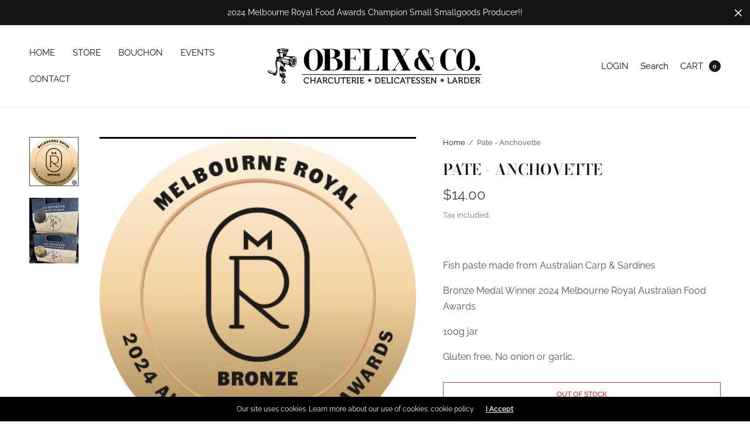

--- FILE ---
content_type: text/html; charset=utf-8
request_url: https://obelixandco.com.au/products/copy-of-pate-maison
body_size: 30547
content:
<!doctype html><html class="no-js" lang="en" dir="ltr">
<head>
	<meta charset="utf-8">
	<meta http-equiv="X-UA-Compatible" content="IE=edge,chrome=1">
	<meta name="viewport" content="width=device-width, initial-scale=1, maximum-scale=5, viewport-fit=cover">
	<link rel="canonical" href="https://obelixandco.com.au/products/copy-of-pate-maison">
	<link rel="preconnect" href="https://cdn.shopify.com" crossorigin>
	<link rel="preload" as="style" href="//obelixandco.com.au/cdn/shop/t/5/assets/app.css?v=149697885854812371711720148456">
<link rel="preload" as="script" href="//obelixandco.com.au/cdn/shop/t/5/assets/vendor.min.js?v=33481944222199837711720148457">
<link rel="preload" as="script" href="//obelixandco.com.au/cdn/shop/t/5/assets/header.min.js?v=172338102035729708031720148456">
<link rel="preload" as="script" href="//obelixandco.com.au/cdn/shop/t/5/assets/app.min.js?v=176938839107203747651720148456">
<link rel="preload" as="style" href="//obelixandco.com.au/cdn/shop/t/5/assets/productpage.css?v=81769196159466314861720148457">


<link rel="icon" type="image/png" href="//obelixandco.com.au/cdn/shop/files/obelix-and-co-favicon.png?crop=center&height=32&v=1709780587&width=32"><title>Pate - Anchovette &ndash; Obelix &amp; Co</title>

	
	<meta name="description" content="  Fish paste made from Australian Carp &amp;amp; Sardines Bronze Medal Winner 2024 Melbourne Royal Australian Food Awards 100g jar Gluten free, No onion or garlic.">
	
<link rel="preconnect" href="https://fonts.shopifycdn.com" crossorigin>

<meta property="og:site_name" content="Obelix &amp; Co">
<meta property="og:url" content="https://obelixandco.com.au/products/copy-of-pate-maison">
<meta property="og:title" content="Pate - Anchovette">
<meta property="og:type" content="product">
<meta property="og:description" content="  Fish paste made from Australian Carp &amp;amp; Sardines Bronze Medal Winner 2024 Melbourne Royal Australian Food Awards 100g jar Gluten free, No onion or garlic."><meta property="og:image" content="http://obelixandco.com.au/cdn/shop/files/7FF484BE-53CB-4EEE-8020-FCE5146EC054.jpg?v=1732272724">
  <meta property="og:image:secure_url" content="https://obelixandco.com.au/cdn/shop/files/7FF484BE-53CB-4EEE-8020-FCE5146EC054.jpg?v=1732272724">
  <meta property="og:image:width" content="750">
  <meta property="og:image:height" content="745"><meta property="og:price:amount" content="14.00">
  <meta property="og:price:currency" content="AUD"><meta name="twitter:card" content="summary_large_image">
<meta name="twitter:title" content="Pate - Anchovette">
<meta name="twitter:description" content="  Fish paste made from Australian Carp &amp;amp; Sardines Bronze Medal Winner 2024 Melbourne Royal Australian Food Awards 100g jar Gluten free, No onion or garlic.">


	<link href="//obelixandco.com.au/cdn/shop/t/5/assets/app.css?v=149697885854812371711720148456" rel="stylesheet" type="text/css" media="all" />
	
	<style data-shopify>
	

	@font-face {
  font-family: Raleway;
  font-weight: 400;
  font-style: normal;
  font-display: swap;
  src: url("//obelixandco.com.au/cdn/fonts/raleway/raleway_n4.2c76ddd103ff0f30b1230f13e160330ff8b2c68a.woff2") format("woff2"),
       url("//obelixandco.com.au/cdn/fonts/raleway/raleway_n4.c057757dddc39994ad5d9c9f58e7c2c2a72359a9.woff") format("woff");
}

@font-face {
  font-family: Raleway;
  font-weight: 500;
  font-style: normal;
  font-display: swap;
  src: url("//obelixandco.com.au/cdn/fonts/raleway/raleway_n5.0f898fcb9d16ae9a622ce7e706bb26c4a01b5028.woff2") format("woff2"),
       url("//obelixandco.com.au/cdn/fonts/raleway/raleway_n5.c754eb57a4de1b66b11f20a04a7e3f1462e000f4.woff") format("woff");
}

@font-face {
  font-family: Raleway;
  font-weight: 600;
  font-style: normal;
  font-display: swap;
  src: url("//obelixandco.com.au/cdn/fonts/raleway/raleway_n6.87db7132fdf2b1a000ff834d3753ad5731e10d88.woff2") format("woff2"),
       url("//obelixandco.com.au/cdn/fonts/raleway/raleway_n6.ad26493e9aeb22e08a6282f7bed6ea8ab7c3927f.woff") format("woff");
}

@font-face {
  font-family: Raleway;
  font-weight: 400;
  font-style: italic;
  font-display: swap;
  src: url("//obelixandco.com.au/cdn/fonts/raleway/raleway_i4.aaa73a72f55a5e60da3e9a082717e1ed8f22f0a2.woff2") format("woff2"),
       url("//obelixandco.com.au/cdn/fonts/raleway/raleway_i4.650670cc243082f8988ecc5576b6d613cfd5a8ee.woff") format("woff");
}

@font-face {
  font-family: Raleway;
  font-weight: 600;
  font-style: italic;
  font-display: swap;
  src: url("//obelixandco.com.au/cdn/fonts/raleway/raleway_i6.3ca54d7a36de0718dd80fae3527e1a64a421eeb8.woff2") format("woff2"),
       url("//obelixandco.com.au/cdn/fonts/raleway/raleway_i6.b468b8770307bd25eee5b284ea3424978349afe2.woff") format("woff");
}


		@font-face {
  font-family: "Bodoni Moda";
  font-weight: 600;
  font-style: normal;
  font-display: swap;
  src: url("//obelixandco.com.au/cdn/fonts/bodoni_moda/bodonimoda_n6.8d557b0e84c45560497788408dfe3a07d8eae782.woff2") format("woff2"),
       url("//obelixandco.com.au/cdn/fonts/bodoni_moda/bodonimoda_n6.fc6506cb0940daf394e96f3e338999e9db6f2624.woff") format("woff");
}

h1,h2,h3,h4,h5,h6,
	.h1,.h2,.h3,.h4,.h5,.h6,
	.h1-large, .h1-xlarge,
	.cart-product-link {
		font-style: normal;
		font-weight: 600;
		font-family: "Bodoni Moda", serif;
	}
	body,
	p {
		font-style: normal;
		font-weight: 400;
		font-family: Raleway, sans-serif;
	}
	:root {
		--announcement-height: 0px;
  	--header-height: 75px;

		--font-body-scale: 1.0;
		--font-body-medium-weight: 500;
    --font-body-bold-weight: 600;
		--font-heading-scale: 1.0;
		--font-button-scale: 1.0;

		--bg-drawer: rgba(192, 192, 192, 0.6);

		--color-text: #151515;
		--color-text-rgb: 21,21,21;
		--color-heading: #151515;
		--bg-body: #ffffff;
		--bg-body--darken: #f2f2f2;
		--bg-body-rgb: 255,255,255;

		--color-link: #151515;
		--color-link-hover: #666666;

		--color-border:  #eaeaea;
		--color-stars: #151515;
		--color-price: #444;

		--cart-remove: #db4141;

		--button-solid-bg: #151515;
		--button-solid-bg-hover: #2f2f2f;
		--button-solid-text: #ffffff;
		--outline-button-color: #151515;

		--button-border-radius: 0px;

		--color-badge-preorder: #666666;
	}

	
	.badge {
		color: #ffffff;
	}
	.badge.onsale {
		background-color: #647694;
	}
	.badge.out-of-stock {
		background-color: #8e8e8e;
	}
	.form-notification.error {
		background-color: #f34040;
	}
	.form-notification.error,
	.form-notification.error a {
		color: #ffffff;
	}
	.form-notification.success {
		background-color: #02b249;
	}
	.form-notification.success,
	.form-notification.success a {
		color: #151515;
	}
	.header:not(.fixed),
	.header.hover,
	.header:hover {
		background-color: #ffffff;
	}
	.header #cart-drawer-toggle .float_count {
		color: #ffffff;
	}
	.thb-full-menu .sub-menu,
	.mega-menu-promotion h6 {
		background-color: #ffffff;
	}
	.header.light-title:hover a,
	.header.light-title.hover a,
	.header:not(.light-title) a {
		color: #151515;
	}
	.header #cart-drawer-toggle .float_count {
		background: #151515;
	}
	.thb-full-menu>li a:before {
		border-color: #151515;
	}
	.header.light-title:hover a:hover,
	.header.light-title.hover a:hover,
	.header:not(.light-title) a:hover {
		color: #cccccc;
	}
	.header #cart-drawer-toggle svg {
		stroke: #151515;
	}
	.header #quick_profile svg,
	.header .search-modal__button svg {
		fill: #151515;
	}
	.mobile-toggle span {
		background: #151515;
	}
	.side-panel header {
		background-color: #f4f4f4;
	}
	.side-panel header h6 {
		color: #151515;
	}
	.side-panel header svg {
		fill: #151515;
	}
	@media only screen and (max-width: 767px) {
		.section-margin,
		.spr-container {
			margin: 40px 0;
		}
		.thb-product-detail.product {
			margin-bottom: 40px;
		}
		.section-spacing {
			padding: 40px 0;
		}
	}
	@media only screen and (min-width: 768px) {
		.section-margin,
		.spr-container {
			margin: 80px 0;
		}
		.thb-product-detail:not(.section-no-bottom-margin) {
			margin-bottom: 80px !important;
		}
		.section-spacing {
			padding: 80px 0;
		}
	}
	.products .product h3 {
		font-size: 16px;
	}
	.thb-full-menu,
	.header .account-holder a {
		font-size: 15px;
	}
	.badge {
		border-radius: 0px;
	}.thb-product-detail .product-information .stock.out-of-stock {
		border-color: #db4141;
		color: #db4141;
	}</style>


	<script src="//obelixandco.com.au/cdn/shop/t/5/assets/vendor.min.js?v=33481944222199837711720148457" type="text/javascript"></script>
	<script>
		window.theme = window.theme || {};
		theme = {
			variantStrings: {
				addToCart: `Add to cart`,
        soldOut: `Sold out`,
        unavailable: `Unavailable`,
        preOrder: `Pre-order`,
			},
			strings: {
				requiresTerms: `You must agree with the terms and conditions of sales to check out`,
				addToCart: `Add to cart`,
				addingToCart: `Adding to cart`,
				shippingEstimatorNoResults: `Sorry, we do not ship to your address.`,
				shippingEstimatorOneResult: `There is one shipping rate for your address:`,
				shippingEstimatorMultipleResults: `There are several shipping rates for your address:`,
				shippingEstimatorError: `One or more error occurred while retrieving shipping rates:`
			},
			settings: {
				money_with_currency_format:"${{amount}}",
				cart_drawer:true},
			routes: {
				root_url: '/',
				search_url: '/search',
				predictive_search_url: '/search/suggest',
				cart_url: '/cart',
				cart_add_url: '/cart/add',
				cart_change_url: '/cart/change',
				cart_update_url: '/cart/update',
			}
		};
	</script>
	<script>window.performance && window.performance.mark && window.performance.mark('shopify.content_for_header.start');</script><meta id="shopify-digital-wallet" name="shopify-digital-wallet" content="/36342562952/digital_wallets/dialog">
<meta name="shopify-checkout-api-token" content="ad260f0f83e1b2e12adfe262820386c3">
<link rel="alternate" type="application/json+oembed" href="https://obelixandco.com.au/products/copy-of-pate-maison.oembed">
<script async="async" src="/checkouts/internal/preloads.js?locale=en-AU"></script>
<link rel="preconnect" href="https://shop.app" crossorigin="anonymous">
<script async="async" src="https://shop.app/checkouts/internal/preloads.js?locale=en-AU&shop_id=36342562952" crossorigin="anonymous"></script>
<script id="shopify-features" type="application/json">{"accessToken":"ad260f0f83e1b2e12adfe262820386c3","betas":["rich-media-storefront-analytics"],"domain":"obelixandco.com.au","predictiveSearch":true,"shopId":36342562952,"locale":"en"}</script>
<script>var Shopify = Shopify || {};
Shopify.shop = "obelix-co.myshopify.com";
Shopify.locale = "en";
Shopify.currency = {"active":"AUD","rate":"1.0"};
Shopify.country = "AU";
Shopify.theme = {"name":"North","id":133974032520,"schema_name":"North","schema_version":"2.7.0","theme_store_id":1460,"role":"main"};
Shopify.theme.handle = "null";
Shopify.theme.style = {"id":null,"handle":null};
Shopify.cdnHost = "obelixandco.com.au/cdn";
Shopify.routes = Shopify.routes || {};
Shopify.routes.root = "/";</script>
<script type="module">!function(o){(o.Shopify=o.Shopify||{}).modules=!0}(window);</script>
<script>!function(o){function n(){var o=[];function n(){o.push(Array.prototype.slice.apply(arguments))}return n.q=o,n}var t=o.Shopify=o.Shopify||{};t.loadFeatures=n(),t.autoloadFeatures=n()}(window);</script>
<script>
  window.ShopifyPay = window.ShopifyPay || {};
  window.ShopifyPay.apiHost = "shop.app\/pay";
  window.ShopifyPay.redirectState = null;
</script>
<script id="shop-js-analytics" type="application/json">{"pageType":"product"}</script>
<script defer="defer" async type="module" src="//obelixandco.com.au/cdn/shopifycloud/shop-js/modules/v2/client.init-shop-cart-sync_D0dqhulL.en.esm.js"></script>
<script defer="defer" async type="module" src="//obelixandco.com.au/cdn/shopifycloud/shop-js/modules/v2/chunk.common_CpVO7qML.esm.js"></script>
<script type="module">
  await import("//obelixandco.com.au/cdn/shopifycloud/shop-js/modules/v2/client.init-shop-cart-sync_D0dqhulL.en.esm.js");
await import("//obelixandco.com.au/cdn/shopifycloud/shop-js/modules/v2/chunk.common_CpVO7qML.esm.js");

  window.Shopify.SignInWithShop?.initShopCartSync?.({"fedCMEnabled":true,"windoidEnabled":true});

</script>
<script>
  window.Shopify = window.Shopify || {};
  if (!window.Shopify.featureAssets) window.Shopify.featureAssets = {};
  window.Shopify.featureAssets['shop-js'] = {"shop-cart-sync":["modules/v2/client.shop-cart-sync_D9bwt38V.en.esm.js","modules/v2/chunk.common_CpVO7qML.esm.js"],"init-fed-cm":["modules/v2/client.init-fed-cm_BJ8NPuHe.en.esm.js","modules/v2/chunk.common_CpVO7qML.esm.js"],"init-shop-email-lookup-coordinator":["modules/v2/client.init-shop-email-lookup-coordinator_pVrP2-kG.en.esm.js","modules/v2/chunk.common_CpVO7qML.esm.js"],"shop-cash-offers":["modules/v2/client.shop-cash-offers_CNh7FWN-.en.esm.js","modules/v2/chunk.common_CpVO7qML.esm.js","modules/v2/chunk.modal_DKF6x0Jh.esm.js"],"init-shop-cart-sync":["modules/v2/client.init-shop-cart-sync_D0dqhulL.en.esm.js","modules/v2/chunk.common_CpVO7qML.esm.js"],"init-windoid":["modules/v2/client.init-windoid_DaoAelzT.en.esm.js","modules/v2/chunk.common_CpVO7qML.esm.js"],"shop-toast-manager":["modules/v2/client.shop-toast-manager_1DND8Tac.en.esm.js","modules/v2/chunk.common_CpVO7qML.esm.js"],"pay-button":["modules/v2/client.pay-button_CFeQi1r6.en.esm.js","modules/v2/chunk.common_CpVO7qML.esm.js"],"shop-button":["modules/v2/client.shop-button_Ca94MDdQ.en.esm.js","modules/v2/chunk.common_CpVO7qML.esm.js"],"shop-login-button":["modules/v2/client.shop-login-button_DPYNfp1Z.en.esm.js","modules/v2/chunk.common_CpVO7qML.esm.js","modules/v2/chunk.modal_DKF6x0Jh.esm.js"],"avatar":["modules/v2/client.avatar_BTnouDA3.en.esm.js"],"shop-follow-button":["modules/v2/client.shop-follow-button_BMKh4nJE.en.esm.js","modules/v2/chunk.common_CpVO7qML.esm.js","modules/v2/chunk.modal_DKF6x0Jh.esm.js"],"init-customer-accounts-sign-up":["modules/v2/client.init-customer-accounts-sign-up_CJXi5kRN.en.esm.js","modules/v2/client.shop-login-button_DPYNfp1Z.en.esm.js","modules/v2/chunk.common_CpVO7qML.esm.js","modules/v2/chunk.modal_DKF6x0Jh.esm.js"],"init-shop-for-new-customer-accounts":["modules/v2/client.init-shop-for-new-customer-accounts_BoBxkgWu.en.esm.js","modules/v2/client.shop-login-button_DPYNfp1Z.en.esm.js","modules/v2/chunk.common_CpVO7qML.esm.js","modules/v2/chunk.modal_DKF6x0Jh.esm.js"],"init-customer-accounts":["modules/v2/client.init-customer-accounts_DCuDTzpR.en.esm.js","modules/v2/client.shop-login-button_DPYNfp1Z.en.esm.js","modules/v2/chunk.common_CpVO7qML.esm.js","modules/v2/chunk.modal_DKF6x0Jh.esm.js"],"checkout-modal":["modules/v2/client.checkout-modal_U_3e4VxF.en.esm.js","modules/v2/chunk.common_CpVO7qML.esm.js","modules/v2/chunk.modal_DKF6x0Jh.esm.js"],"lead-capture":["modules/v2/client.lead-capture_DEgn0Z8u.en.esm.js","modules/v2/chunk.common_CpVO7qML.esm.js","modules/v2/chunk.modal_DKF6x0Jh.esm.js"],"shop-login":["modules/v2/client.shop-login_CoM5QKZ_.en.esm.js","modules/v2/chunk.common_CpVO7qML.esm.js","modules/v2/chunk.modal_DKF6x0Jh.esm.js"],"payment-terms":["modules/v2/client.payment-terms_BmrqWn8r.en.esm.js","modules/v2/chunk.common_CpVO7qML.esm.js","modules/v2/chunk.modal_DKF6x0Jh.esm.js"]};
</script>
<script id="__st">var __st={"a":36342562952,"offset":39600,"reqid":"ccbb1783-0aa1-4fa5-a4c2-e100ba3965dc-1765200173","pageurl":"obelixandco.com.au\/products\/copy-of-pate-maison","u":"bdf78c493ae5","p":"product","rtyp":"product","rid":4764173369480};</script>
<script>window.ShopifyPaypalV4VisibilityTracking = true;</script>
<script id="captcha-bootstrap">!function(){'use strict';const t='contact',e='account',n='new_comment',o=[[t,t],['blogs',n],['comments',n],[t,'customer']],c=[[e,'customer_login'],[e,'guest_login'],[e,'recover_customer_password'],[e,'create_customer']],r=t=>t.map((([t,e])=>`form[action*='/${t}']:not([data-nocaptcha='true']) input[name='form_type'][value='${e}']`)).join(','),a=t=>()=>t?[...document.querySelectorAll(t)].map((t=>t.form)):[];function s(){const t=[...o],e=r(t);return a(e)}const i='password',u='form_key',d=['recaptcha-v3-token','g-recaptcha-response','h-captcha-response',i],f=()=>{try{return window.sessionStorage}catch{return}},m='__shopify_v',_=t=>t.elements[u];function p(t,e,n=!1){try{const o=window.sessionStorage,c=JSON.parse(o.getItem(e)),{data:r}=function(t){const{data:e,action:n}=t;return t[m]||n?{data:e,action:n}:{data:t,action:n}}(c);for(const[e,n]of Object.entries(r))t.elements[e]&&(t.elements[e].value=n);n&&o.removeItem(e)}catch(o){console.error('form repopulation failed',{error:o})}}const l='form_type',E='cptcha';function T(t){t.dataset[E]=!0}const w=window,h=w.document,L='Shopify',v='ce_forms',y='captcha';let A=!1;((t,e)=>{const n=(g='f06e6c50-85a8-45c8-87d0-21a2b65856fe',I='https://cdn.shopify.com/shopifycloud/storefront-forms-hcaptcha/ce_storefront_forms_captcha_hcaptcha.v1.5.2.iife.js',D={infoText:'Protected by hCaptcha',privacyText:'Privacy',termsText:'Terms'},(t,e,n)=>{const o=w[L][v],c=o.bindForm;if(c)return c(t,g,e,D).then(n);var r;o.q.push([[t,g,e,D],n]),r=I,A||(h.body.append(Object.assign(h.createElement('script'),{id:'captcha-provider',async:!0,src:r})),A=!0)});var g,I,D;w[L]=w[L]||{},w[L][v]=w[L][v]||{},w[L][v].q=[],w[L][y]=w[L][y]||{},w[L][y].protect=function(t,e){n(t,void 0,e),T(t)},Object.freeze(w[L][y]),function(t,e,n,w,h,L){const[v,y,A,g]=function(t,e,n){const i=e?o:[],u=t?c:[],d=[...i,...u],f=r(d),m=r(i),_=r(d.filter((([t,e])=>n.includes(e))));return[a(f),a(m),a(_),s()]}(w,h,L),I=t=>{const e=t.target;return e instanceof HTMLFormElement?e:e&&e.form},D=t=>v().includes(t);t.addEventListener('submit',(t=>{const e=I(t);if(!e)return;const n=D(e)&&!e.dataset.hcaptchaBound&&!e.dataset.recaptchaBound,o=_(e),c=g().includes(e)&&(!o||!o.value);(n||c)&&t.preventDefault(),c&&!n&&(function(t){try{if(!f())return;!function(t){const e=f();if(!e)return;const n=_(t);if(!n)return;const o=n.value;o&&e.removeItem(o)}(t);const e=Array.from(Array(32),(()=>Math.random().toString(36)[2])).join('');!function(t,e){_(t)||t.append(Object.assign(document.createElement('input'),{type:'hidden',name:u})),t.elements[u].value=e}(t,e),function(t,e){const n=f();if(!n)return;const o=[...t.querySelectorAll(`input[type='${i}']`)].map((({name:t})=>t)),c=[...d,...o],r={};for(const[a,s]of new FormData(t).entries())c.includes(a)||(r[a]=s);n.setItem(e,JSON.stringify({[m]:1,action:t.action,data:r}))}(t,e)}catch(e){console.error('failed to persist form',e)}}(e),e.submit())}));const S=(t,e)=>{t&&!t.dataset[E]&&(n(t,e.some((e=>e===t))),T(t))};for(const o of['focusin','change'])t.addEventListener(o,(t=>{const e=I(t);D(e)&&S(e,y())}));const B=e.get('form_key'),M=e.get(l),P=B&&M;t.addEventListener('DOMContentLoaded',(()=>{const t=y();if(P)for(const e of t)e.elements[l].value===M&&p(e,B);[...new Set([...A(),...v().filter((t=>'true'===t.dataset.shopifyCaptcha))])].forEach((e=>S(e,t)))}))}(h,new URLSearchParams(w.location.search),n,t,e,['guest_login'])})(!0,!0)}();</script>
<script integrity="sha256-52AcMU7V7pcBOXWImdc/TAGTFKeNjmkeM1Pvks/DTgc=" data-source-attribution="shopify.loadfeatures" defer="defer" src="//obelixandco.com.au/cdn/shopifycloud/storefront/assets/storefront/load_feature-81c60534.js" crossorigin="anonymous"></script>
<script crossorigin="anonymous" defer="defer" src="//obelixandco.com.au/cdn/shopifycloud/storefront/assets/shopify_pay/storefront-65b4c6d7.js?v=20250812"></script>
<script data-source-attribution="shopify.dynamic_checkout.dynamic.init">var Shopify=Shopify||{};Shopify.PaymentButton=Shopify.PaymentButton||{isStorefrontPortableWallets:!0,init:function(){window.Shopify.PaymentButton.init=function(){};var t=document.createElement("script");t.src="https://obelixandco.com.au/cdn/shopifycloud/portable-wallets/latest/portable-wallets.en.js",t.type="module",document.head.appendChild(t)}};
</script>
<script data-source-attribution="shopify.dynamic_checkout.buyer_consent">
  function portableWalletsHideBuyerConsent(e){var t=document.getElementById("shopify-buyer-consent"),n=document.getElementById("shopify-subscription-policy-button");t&&n&&(t.classList.add("hidden"),t.setAttribute("aria-hidden","true"),n.removeEventListener("click",e))}function portableWalletsShowBuyerConsent(e){var t=document.getElementById("shopify-buyer-consent"),n=document.getElementById("shopify-subscription-policy-button");t&&n&&(t.classList.remove("hidden"),t.removeAttribute("aria-hidden"),n.addEventListener("click",e))}window.Shopify?.PaymentButton&&(window.Shopify.PaymentButton.hideBuyerConsent=portableWalletsHideBuyerConsent,window.Shopify.PaymentButton.showBuyerConsent=portableWalletsShowBuyerConsent);
</script>
<script data-source-attribution="shopify.dynamic_checkout.cart.bootstrap">document.addEventListener("DOMContentLoaded",(function(){function t(){return document.querySelector("shopify-accelerated-checkout-cart, shopify-accelerated-checkout")}if(t())Shopify.PaymentButton.init();else{new MutationObserver((function(e,n){t()&&(Shopify.PaymentButton.init(),n.disconnect())})).observe(document.body,{childList:!0,subtree:!0})}}));
</script>
<link id="shopify-accelerated-checkout-styles" rel="stylesheet" media="screen" href="https://obelixandco.com.au/cdn/shopifycloud/portable-wallets/latest/accelerated-checkout-backwards-compat.css" crossorigin="anonymous">
<style id="shopify-accelerated-checkout-cart">
        #shopify-buyer-consent {
  margin-top: 1em;
  display: inline-block;
  width: 100%;
}

#shopify-buyer-consent.hidden {
  display: none;
}

#shopify-subscription-policy-button {
  background: none;
  border: none;
  padding: 0;
  text-decoration: underline;
  font-size: inherit;
  cursor: pointer;
}

#shopify-subscription-policy-button::before {
  box-shadow: none;
}

      </style>

<script>window.performance && window.performance.mark && window.performance.mark('shopify.content_for_header.end');</script> <!-- Header hook for plugins -->

	<script>document.documentElement.className = document.documentElement.className.replace('no-js', 'js');</script>
<link href="https://monorail-edge.shopifysvc.com" rel="dns-prefetch">
<script>(function(){if ("sendBeacon" in navigator && "performance" in window) {try {var session_token_from_headers = performance.getEntriesByType('navigation')[0].serverTiming.find(x => x.name == '_s').description;} catch {var session_token_from_headers = undefined;}var session_cookie_matches = document.cookie.match(/_shopify_s=([^;]*)/);var session_token_from_cookie = session_cookie_matches && session_cookie_matches.length === 2 ? session_cookie_matches[1] : "";var session_token = session_token_from_headers || session_token_from_cookie || "";function handle_abandonment_event(e) {var entries = performance.getEntries().filter(function(entry) {return /monorail-edge.shopifysvc.com/.test(entry.name);});if (!window.abandonment_tracked && entries.length === 0) {window.abandonment_tracked = true;var currentMs = Date.now();var navigation_start = performance.timing.navigationStart;var payload = {shop_id: 36342562952,url: window.location.href,navigation_start,duration: currentMs - navigation_start,session_token,page_type: "product"};window.navigator.sendBeacon("https://monorail-edge.shopifysvc.com/v1/produce", JSON.stringify({schema_id: "online_store_buyer_site_abandonment/1.1",payload: payload,metadata: {event_created_at_ms: currentMs,event_sent_at_ms: currentMs}}));}}window.addEventListener('pagehide', handle_abandonment_event);}}());</script>
<script id="web-pixels-manager-setup">(function e(e,d,r,n,o){if(void 0===o&&(o={}),!Boolean(null===(a=null===(i=window.Shopify)||void 0===i?void 0:i.analytics)||void 0===a?void 0:a.replayQueue)){var i,a;window.Shopify=window.Shopify||{};var t=window.Shopify;t.analytics=t.analytics||{};var s=t.analytics;s.replayQueue=[],s.publish=function(e,d,r){return s.replayQueue.push([e,d,r]),!0};try{self.performance.mark("wpm:start")}catch(e){}var l=function(){var e={modern:/Edge?\/(1{2}[4-9]|1[2-9]\d|[2-9]\d{2}|\d{4,})\.\d+(\.\d+|)|Firefox\/(1{2}[4-9]|1[2-9]\d|[2-9]\d{2}|\d{4,})\.\d+(\.\d+|)|Chrom(ium|e)\/(9{2}|\d{3,})\.\d+(\.\d+|)|(Maci|X1{2}).+ Version\/(15\.\d+|(1[6-9]|[2-9]\d|\d{3,})\.\d+)([,.]\d+|)( \(\w+\)|)( Mobile\/\w+|) Safari\/|Chrome.+OPR\/(9{2}|\d{3,})\.\d+\.\d+|(CPU[ +]OS|iPhone[ +]OS|CPU[ +]iPhone|CPU IPhone OS|CPU iPad OS)[ +]+(15[._]\d+|(1[6-9]|[2-9]\d|\d{3,})[._]\d+)([._]\d+|)|Android:?[ /-](13[3-9]|1[4-9]\d|[2-9]\d{2}|\d{4,})(\.\d+|)(\.\d+|)|Android.+Firefox\/(13[5-9]|1[4-9]\d|[2-9]\d{2}|\d{4,})\.\d+(\.\d+|)|Android.+Chrom(ium|e)\/(13[3-9]|1[4-9]\d|[2-9]\d{2}|\d{4,})\.\d+(\.\d+|)|SamsungBrowser\/([2-9]\d|\d{3,})\.\d+/,legacy:/Edge?\/(1[6-9]|[2-9]\d|\d{3,})\.\d+(\.\d+|)|Firefox\/(5[4-9]|[6-9]\d|\d{3,})\.\d+(\.\d+|)|Chrom(ium|e)\/(5[1-9]|[6-9]\d|\d{3,})\.\d+(\.\d+|)([\d.]+$|.*Safari\/(?![\d.]+ Edge\/[\d.]+$))|(Maci|X1{2}).+ Version\/(10\.\d+|(1[1-9]|[2-9]\d|\d{3,})\.\d+)([,.]\d+|)( \(\w+\)|)( Mobile\/\w+|) Safari\/|Chrome.+OPR\/(3[89]|[4-9]\d|\d{3,})\.\d+\.\d+|(CPU[ +]OS|iPhone[ +]OS|CPU[ +]iPhone|CPU IPhone OS|CPU iPad OS)[ +]+(10[._]\d+|(1[1-9]|[2-9]\d|\d{3,})[._]\d+)([._]\d+|)|Android:?[ /-](13[3-9]|1[4-9]\d|[2-9]\d{2}|\d{4,})(\.\d+|)(\.\d+|)|Mobile Safari.+OPR\/([89]\d|\d{3,})\.\d+\.\d+|Android.+Firefox\/(13[5-9]|1[4-9]\d|[2-9]\d{2}|\d{4,})\.\d+(\.\d+|)|Android.+Chrom(ium|e)\/(13[3-9]|1[4-9]\d|[2-9]\d{2}|\d{4,})\.\d+(\.\d+|)|Android.+(UC? ?Browser|UCWEB|U3)[ /]?(15\.([5-9]|\d{2,})|(1[6-9]|[2-9]\d|\d{3,})\.\d+)\.\d+|SamsungBrowser\/(5\.\d+|([6-9]|\d{2,})\.\d+)|Android.+MQ{2}Browser\/(14(\.(9|\d{2,})|)|(1[5-9]|[2-9]\d|\d{3,})(\.\d+|))(\.\d+|)|K[Aa][Ii]OS\/(3\.\d+|([4-9]|\d{2,})\.\d+)(\.\d+|)/},d=e.modern,r=e.legacy,n=navigator.userAgent;return n.match(d)?"modern":n.match(r)?"legacy":"unknown"}(),u="modern"===l?"modern":"legacy",c=(null!=n?n:{modern:"",legacy:""})[u],f=function(e){return[e.baseUrl,"/wpm","/b",e.hashVersion,"modern"===e.buildTarget?"m":"l",".js"].join("")}({baseUrl:d,hashVersion:r,buildTarget:u}),m=function(e){var d=e.version,r=e.bundleTarget,n=e.surface,o=e.pageUrl,i=e.monorailEndpoint;return{emit:function(e){var a=e.status,t=e.errorMsg,s=(new Date).getTime(),l=JSON.stringify({metadata:{event_sent_at_ms:s},events:[{schema_id:"web_pixels_manager_load/3.1",payload:{version:d,bundle_target:r,page_url:o,status:a,surface:n,error_msg:t},metadata:{event_created_at_ms:s}}]});if(!i)return console&&console.warn&&console.warn("[Web Pixels Manager] No Monorail endpoint provided, skipping logging."),!1;try{return self.navigator.sendBeacon.bind(self.navigator)(i,l)}catch(e){}var u=new XMLHttpRequest;try{return u.open("POST",i,!0),u.setRequestHeader("Content-Type","text/plain"),u.send(l),!0}catch(e){return console&&console.warn&&console.warn("[Web Pixels Manager] Got an unhandled error while logging to Monorail."),!1}}}}({version:r,bundleTarget:l,surface:e.surface,pageUrl:self.location.href,monorailEndpoint:e.monorailEndpoint});try{o.browserTarget=l,function(e){var d=e.src,r=e.async,n=void 0===r||r,o=e.onload,i=e.onerror,a=e.sri,t=e.scriptDataAttributes,s=void 0===t?{}:t,l=document.createElement("script"),u=document.querySelector("head"),c=document.querySelector("body");if(l.async=n,l.src=d,a&&(l.integrity=a,l.crossOrigin="anonymous"),s)for(var f in s)if(Object.prototype.hasOwnProperty.call(s,f))try{l.dataset[f]=s[f]}catch(e){}if(o&&l.addEventListener("load",o),i&&l.addEventListener("error",i),u)u.appendChild(l);else{if(!c)throw new Error("Did not find a head or body element to append the script");c.appendChild(l)}}({src:f,async:!0,onload:function(){if(!function(){var e,d;return Boolean(null===(d=null===(e=window.Shopify)||void 0===e?void 0:e.analytics)||void 0===d?void 0:d.initialized)}()){var d=window.webPixelsManager.init(e)||void 0;if(d){var r=window.Shopify.analytics;r.replayQueue.forEach((function(e){var r=e[0],n=e[1],o=e[2];d.publishCustomEvent(r,n,o)})),r.replayQueue=[],r.publish=d.publishCustomEvent,r.visitor=d.visitor,r.initialized=!0}}},onerror:function(){return m.emit({status:"failed",errorMsg:"".concat(f," has failed to load")})},sri:function(e){var d=/^sha384-[A-Za-z0-9+/=]+$/;return"string"==typeof e&&d.test(e)}(c)?c:"",scriptDataAttributes:o}),m.emit({status:"loading"})}catch(e){m.emit({status:"failed",errorMsg:(null==e?void 0:e.message)||"Unknown error"})}}})({shopId: 36342562952,storefrontBaseUrl: "https://obelixandco.com.au",extensionsBaseUrl: "https://extensions.shopifycdn.com/cdn/shopifycloud/web-pixels-manager",monorailEndpoint: "https://monorail-edge.shopifysvc.com/unstable/produce_batch",surface: "storefront-renderer",enabledBetaFlags: ["2dca8a86"],webPixelsConfigList: [{"id":"shopify-app-pixel","configuration":"{}","eventPayloadVersion":"v1","runtimeContext":"STRICT","scriptVersion":"0450","apiClientId":"shopify-pixel","type":"APP","privacyPurposes":["ANALYTICS","MARKETING"]},{"id":"shopify-custom-pixel","eventPayloadVersion":"v1","runtimeContext":"LAX","scriptVersion":"0450","apiClientId":"shopify-pixel","type":"CUSTOM","privacyPurposes":["ANALYTICS","MARKETING"]}],isMerchantRequest: false,initData: {"shop":{"name":"Obelix \u0026 Co","paymentSettings":{"currencyCode":"AUD"},"myshopifyDomain":"obelix-co.myshopify.com","countryCode":"AU","storefrontUrl":"https:\/\/obelixandco.com.au"},"customer":null,"cart":null,"checkout":null,"productVariants":[{"price":{"amount":14.0,"currencyCode":"AUD"},"product":{"title":"Pate - Anchovette","vendor":"Obelix \u0026 Co","id":"4764173369480","untranslatedTitle":"Pate - Anchovette","url":"\/products\/copy-of-pate-maison","type":"Charcuterie - Potted Meats"},"id":"33219415113864","image":{"src":"\/\/obelixandco.com.au\/cdn\/shop\/files\/7FF484BE-53CB-4EEE-8020-FCE5146EC054.jpg?v=1732272724"},"sku":"","title":"Default Title","untranslatedTitle":"Default Title"}],"purchasingCompany":null},},"https://obelixandco.com.au/cdn","ae1676cfwd2530674p4253c800m34e853cb",{"modern":"","legacy":""},{"shopId":"36342562952","storefrontBaseUrl":"https:\/\/obelixandco.com.au","extensionBaseUrl":"https:\/\/extensions.shopifycdn.com\/cdn\/shopifycloud\/web-pixels-manager","surface":"storefront-renderer","enabledBetaFlags":"[\"2dca8a86\"]","isMerchantRequest":"false","hashVersion":"ae1676cfwd2530674p4253c800m34e853cb","publish":"custom","events":"[[\"page_viewed\",{}],[\"product_viewed\",{\"productVariant\":{\"price\":{\"amount\":14.0,\"currencyCode\":\"AUD\"},\"product\":{\"title\":\"Pate - Anchovette\",\"vendor\":\"Obelix \u0026 Co\",\"id\":\"4764173369480\",\"untranslatedTitle\":\"Pate - Anchovette\",\"url\":\"\/products\/copy-of-pate-maison\",\"type\":\"Charcuterie - Potted Meats\"},\"id\":\"33219415113864\",\"image\":{\"src\":\"\/\/obelixandco.com.au\/cdn\/shop\/files\/7FF484BE-53CB-4EEE-8020-FCE5146EC054.jpg?v=1732272724\"},\"sku\":\"\",\"title\":\"Default Title\",\"untranslatedTitle\":\"Default Title\"}}]]"});</script><script>
  window.ShopifyAnalytics = window.ShopifyAnalytics || {};
  window.ShopifyAnalytics.meta = window.ShopifyAnalytics.meta || {};
  window.ShopifyAnalytics.meta.currency = 'AUD';
  var meta = {"product":{"id":4764173369480,"gid":"gid:\/\/shopify\/Product\/4764173369480","vendor":"Obelix \u0026 Co","type":"Charcuterie - Potted Meats","variants":[{"id":33219415113864,"price":1400,"name":"Pate - Anchovette","public_title":null,"sku":""}],"remote":false},"page":{"pageType":"product","resourceType":"product","resourceId":4764173369480}};
  for (var attr in meta) {
    window.ShopifyAnalytics.meta[attr] = meta[attr];
  }
</script>
<script class="analytics">
  (function () {
    var customDocumentWrite = function(content) {
      var jquery = null;

      if (window.jQuery) {
        jquery = window.jQuery;
      } else if (window.Checkout && window.Checkout.$) {
        jquery = window.Checkout.$;
      }

      if (jquery) {
        jquery('body').append(content);
      }
    };

    var hasLoggedConversion = function(token) {
      if (token) {
        return document.cookie.indexOf('loggedConversion=' + token) !== -1;
      }
      return false;
    }

    var setCookieIfConversion = function(token) {
      if (token) {
        var twoMonthsFromNow = new Date(Date.now());
        twoMonthsFromNow.setMonth(twoMonthsFromNow.getMonth() + 2);

        document.cookie = 'loggedConversion=' + token + '; expires=' + twoMonthsFromNow;
      }
    }

    var trekkie = window.ShopifyAnalytics.lib = window.trekkie = window.trekkie || [];
    if (trekkie.integrations) {
      return;
    }
    trekkie.methods = [
      'identify',
      'page',
      'ready',
      'track',
      'trackForm',
      'trackLink'
    ];
    trekkie.factory = function(method) {
      return function() {
        var args = Array.prototype.slice.call(arguments);
        args.unshift(method);
        trekkie.push(args);
        return trekkie;
      };
    };
    for (var i = 0; i < trekkie.methods.length; i++) {
      var key = trekkie.methods[i];
      trekkie[key] = trekkie.factory(key);
    }
    trekkie.load = function(config) {
      trekkie.config = config || {};
      trekkie.config.initialDocumentCookie = document.cookie;
      var first = document.getElementsByTagName('script')[0];
      var script = document.createElement('script');
      script.type = 'text/javascript';
      script.onerror = function(e) {
        var scriptFallback = document.createElement('script');
        scriptFallback.type = 'text/javascript';
        scriptFallback.onerror = function(error) {
                var Monorail = {
      produce: function produce(monorailDomain, schemaId, payload) {
        var currentMs = new Date().getTime();
        var event = {
          schema_id: schemaId,
          payload: payload,
          metadata: {
            event_created_at_ms: currentMs,
            event_sent_at_ms: currentMs
          }
        };
        return Monorail.sendRequest("https://" + monorailDomain + "/v1/produce", JSON.stringify(event));
      },
      sendRequest: function sendRequest(endpointUrl, payload) {
        // Try the sendBeacon API
        if (window && window.navigator && typeof window.navigator.sendBeacon === 'function' && typeof window.Blob === 'function' && !Monorail.isIos12()) {
          var blobData = new window.Blob([payload], {
            type: 'text/plain'
          });

          if (window.navigator.sendBeacon(endpointUrl, blobData)) {
            return true;
          } // sendBeacon was not successful

        } // XHR beacon

        var xhr = new XMLHttpRequest();

        try {
          xhr.open('POST', endpointUrl);
          xhr.setRequestHeader('Content-Type', 'text/plain');
          xhr.send(payload);
        } catch (e) {
          console.log(e);
        }

        return false;
      },
      isIos12: function isIos12() {
        return window.navigator.userAgent.lastIndexOf('iPhone; CPU iPhone OS 12_') !== -1 || window.navigator.userAgent.lastIndexOf('iPad; CPU OS 12_') !== -1;
      }
    };
    Monorail.produce('monorail-edge.shopifysvc.com',
      'trekkie_storefront_load_errors/1.1',
      {shop_id: 36342562952,
      theme_id: 133974032520,
      app_name: "storefront",
      context_url: window.location.href,
      source_url: "//obelixandco.com.au/cdn/s/trekkie.storefront.94e7babdf2ec3663c2b14be7d5a3b25b9303ebb0.min.js"});

        };
        scriptFallback.async = true;
        scriptFallback.src = '//obelixandco.com.au/cdn/s/trekkie.storefront.94e7babdf2ec3663c2b14be7d5a3b25b9303ebb0.min.js';
        first.parentNode.insertBefore(scriptFallback, first);
      };
      script.async = true;
      script.src = '//obelixandco.com.au/cdn/s/trekkie.storefront.94e7babdf2ec3663c2b14be7d5a3b25b9303ebb0.min.js';
      first.parentNode.insertBefore(script, first);
    };
    trekkie.load(
      {"Trekkie":{"appName":"storefront","development":false,"defaultAttributes":{"shopId":36342562952,"isMerchantRequest":null,"themeId":133974032520,"themeCityHash":"12254511133268206509","contentLanguage":"en","currency":"AUD","eventMetadataId":"7dd34984-2fcc-4fc4-a86b-75f100929967"},"isServerSideCookieWritingEnabled":true,"monorailRegion":"shop_domain","enabledBetaFlags":["f0df213a"]},"Session Attribution":{},"S2S":{"facebookCapiEnabled":false,"source":"trekkie-storefront-renderer","apiClientId":580111}}
    );

    var loaded = false;
    trekkie.ready(function() {
      if (loaded) return;
      loaded = true;

      window.ShopifyAnalytics.lib = window.trekkie;

      var originalDocumentWrite = document.write;
      document.write = customDocumentWrite;
      try { window.ShopifyAnalytics.merchantGoogleAnalytics.call(this); } catch(error) {};
      document.write = originalDocumentWrite;

      window.ShopifyAnalytics.lib.page(null,{"pageType":"product","resourceType":"product","resourceId":4764173369480,"shopifyEmitted":true});

      var match = window.location.pathname.match(/checkouts\/(.+)\/(thank_you|post_purchase)/)
      var token = match? match[1]: undefined;
      if (!hasLoggedConversion(token)) {
        setCookieIfConversion(token);
        window.ShopifyAnalytics.lib.track("Viewed Product",{"currency":"AUD","variantId":33219415113864,"productId":4764173369480,"productGid":"gid:\/\/shopify\/Product\/4764173369480","name":"Pate - Anchovette","price":"14.00","sku":"","brand":"Obelix \u0026 Co","variant":null,"category":"Charcuterie - Potted Meats","nonInteraction":true,"remote":false},undefined,undefined,{"shopifyEmitted":true});
      window.ShopifyAnalytics.lib.track("monorail:\/\/trekkie_storefront_viewed_product\/1.1",{"currency":"AUD","variantId":33219415113864,"productId":4764173369480,"productGid":"gid:\/\/shopify\/Product\/4764173369480","name":"Pate - Anchovette","price":"14.00","sku":"","brand":"Obelix \u0026 Co","variant":null,"category":"Charcuterie - Potted Meats","nonInteraction":true,"remote":false,"referer":"https:\/\/obelixandco.com.au\/products\/copy-of-pate-maison"});
      }
    });


        var eventsListenerScript = document.createElement('script');
        eventsListenerScript.async = true;
        eventsListenerScript.src = "//obelixandco.com.au/cdn/shopifycloud/storefront/assets/shop_events_listener-3da45d37.js";
        document.getElementsByTagName('head')[0].appendChild(eventsListenerScript);

})();</script>
<script
  defer
  src="https://obelixandco.com.au/cdn/shopifycloud/perf-kit/shopify-perf-kit-2.1.2.min.js"
  data-application="storefront-renderer"
  data-shop-id="36342562952"
  data-render-region="gcp-us-east1"
  data-page-type="product"
  data-theme-instance-id="133974032520"
  data-theme-name="North"
  data-theme-version="2.7.0"
  data-monorail-region="shop_domain"
  data-resource-timing-sampling-rate="10"
  data-shs="true"
  data-shs-beacon="true"
  data-shs-export-with-fetch="true"
  data-shs-logs-sample-rate="1"
></script>
</head>
<body class="template-product template-product button-uppercase--true">
	<a class="screen-reader-shortcut" href="#main-content">Skip to content</a>
	<div id="wrapper" class="open">
		<!-- BEGIN sections: header-group -->
<div id="shopify-section-sections--16776108572808__announcement-bar" class="shopify-section shopify-section-group-header-group announcement-section">

	<announcement-bar class="thb-global-notification"><div class="row">
			<div class="small-12 columns">
				<p>2024 Melbourne Royal Food Awards Champion Small Smallgoods Producer!!</p>
			</div>
		</div>
		
		<button class="thb-notification-close" title="Close">
<svg xmlns="http://www.w3.org/2000/svg" version="1.1" x="0" y="0" width="12" height="12" viewBox="1.1 1.1 12 12" enable-background="new 1.1 1.1 12 12" xml:space="preserve" fill="var(--color-text)"><path d="M8.3 7.1l4.6-4.6c0.3-0.3 0.3-0.8 0-1.2 -0.3-0.3-0.8-0.3-1.2 0L7.1 5.9 2.5 1.3c-0.3-0.3-0.8-0.3-1.2 0 -0.3 0.3-0.3 0.8 0 1.2L5.9 7.1l-4.6 4.6c-0.3 0.3-0.3 0.8 0 1.2s0.8 0.3 1.2 0L7.1 8.3l4.6 4.6c0.3 0.3 0.8 0.3 1.2 0 0.3-0.3 0.3-0.8 0-1.2L8.3 7.1z"/></svg>
</button>
		

		<style data-shopify>
			
	    .thb-global-notification {
	      background: #151515;
	    }
			

			
		    .thb-global-notification {
		      color: #ffffff;
		    }
				.thb-global-notification .thb-notification-close svg {
					fill: #ffffff;
				}
				
	  </style>
	</announcement-bar>
	<script src="//obelixandco.com.au/cdn/shop/t/5/assets/announcement-bar.min.js?v=130074221911697638711720148456" defer="defer"></script>
	


</div><div id="shopify-section-sections--16776108572808__header" class="shopify-section shopify-section-group-header-group header-section"><theme-header class="header style1 header--shadow-large">
  <div class="row align-middle full-width-row">
		<div class="small-12 columns">
			<div class="header-grid">
		    <div class="hide-for-large toggle-holder">
					<button class="mobile-toggle" title="Toggle Mobile Menu">
						<span></span>
						<span></span>
						<span></span>
					</button>
				</div>
				<div class="show-for-large">
		      <nav class="menu-holder">
		        <full-menu class="full-menu">
	<ul class="thb-full-menu uppercase-" role="menubar">
		
<li class="">
				<a href="/" title="HOME">HOME</a></li>
		
<li class="">
				<a href="/collections" title="STORE">STORE</a></li>
		
<li class="">
				<a href="/pages/about" title="BOUCHON">BOUCHON</a></li>
		
<li class="">
				<a href="/pages/events" title="EVENTS">EVENTS</a></li>
		
<li class="">
				<a href="/pages/contact" title="CONTACT">CONTACT</a></li>
		
	</ul>
</full-menu>
		      </nav>
		    </div>
		    <div class="logo-holder">
		      
		        <a class="logolink" href="/">
		          <img src="//obelixandco.com.au/cdn/shop/files/obelix-and-co-logotype-black_365px.png?v=1711514186" alt="Obelix &amp; Co" class="logoimg bg--light" width="365" height="60" loading="lazy"><img src="//obelixandco.com.au/cdn/shop/files/obelix-and-co-logotype-white_365px.png?v=1711514238" alt="Obelix &amp; Co" class="logoimg bg--dark" width="365" height="60" loading="lazy">
		        </a>
		      
		    </div>
	      <div class="account-holder has-text-links uppercase-true">
	
	
	  
	    <a href="https://obelixandco.com.au/customer_authentication/redirect?locale=en&amp;region_country=AU" id="quick_profile" class="">
	    Login
	  </a>
	  
	  
	    <modal-opener
				class="search-modal__opener no-js-hidden"
				data-modal="#Search-Drawer"
			>
				<button
					id="quick_search"
					class="search-modal__button "
					type="button"
					aria-haspopup="dialog"
				>
					Search
				</button>
			</modal-opener>
			<a href="/search" class="search-modal__button no-js" target="_blank">
				Search
			</a>
	  
	  <a href="/cart" id="cart-drawer-toggle" class="">Cart <span class="float_count">0
</span></a>
	
</div>

			</div>
		</div>
  </div>
</theme-header>

<style data-shopify>
	.header .logolink .logoimg {
		max-height: 80px;
	}
	</style>
<!-- Start Mobile Menu -->
<nav id="mobile-menu" class="side-panel" role="dialog">
	<header>
		<h6>Menu</h6>
		<button class="thb-close" title="Close">
<svg xmlns="http://www.w3.org/2000/svg" version="1.1" x="0" y="0" width="12" height="12" viewBox="1.1 1.1 12 12" enable-background="new 1.1 1.1 12 12" xml:space="preserve" fill="var(--color-text)"><path d="M8.3 7.1l4.6-4.6c0.3-0.3 0.3-0.8 0-1.2 -0.3-0.3-0.8-0.3-1.2 0L7.1 5.9 2.5 1.3c-0.3-0.3-0.8-0.3-1.2 0 -0.3 0.3-0.3 0.8 0 1.2L5.9 7.1l-4.6 4.6c-0.3 0.3-0.3 0.8 0 1.2s0.8 0.3 1.2 0L7.1 8.3l4.6 4.6c0.3 0.3 0.8 0.3 1.2 0 0.3-0.3 0.3-0.8 0-1.2L8.3 7.1z"/></svg>
</button>
	</header>
	<div class="side-panel-content">
		
		<form role="search" method="get" class="searchform" action="/search">
			<fieldset>
				<input type="search" class="search-field pill" placeholder="Search for" value="" name="q" autocomplete="off">
				<input type="hidden" name="options[prefix]" value="last">
				<button class="widget_subscribe_btn submit" type="submit">
<svg width="24" height="14" viewBox="0 0 24 14" fill="none" xmlns="http://www.w3.org/2000/svg"><path d="M1 7H23M23 7L17 1M23 7L17 13" stroke="var(--color-text)" stroke-width="1.5" stroke-linecap="round" stroke-linejoin="round"/></svg>
</button>
			</fieldset>
		</form>
		
    <ul class="mobile-menu">
			
			  
			  
			  <li class="">
					<div class="link-container">
				    <a href="/" title="HOME">HOME</a> 
					</div>
			    
			  </li>
		  
			  
			  
			  <li class="">
					<div class="link-container">
				    <a href="/collections" title="STORE">STORE</a> 
					</div>
			    
			  </li>
		  
			  
			  
			  <li class="">
					<div class="link-container">
				    <a href="/pages/about" title="BOUCHON">BOUCHON</a> 
					</div>
			    
			  </li>
		  
			  
			  
			  <li class="">
					<div class="link-container">
				    <a href="/pages/events" title="EVENTS">EVENTS</a> 
					</div>
			    
			  </li>
		  
			  
			  
			  <li class="">
					<div class="link-container">
				    <a href="/pages/contact" title="CONTACT">CONTACT</a> 
					</div>
			    
			  </li>
		  
    </ul>

		<ul class="mobile-menu mobile-secondary-menu">
			
			<li>
				
			    <a href="https://obelixandco.com.au/customer_authentication/redirect?locale=en&amp;region_country=AU" class="">
			    Login
			  </a>
			  
			</li>
			
				
			
    </ul>
		<div class="social-links">
			
<a href="https://www.facebook.com/people/Obelix-Co/100046407772145/" class="social facebook" target="_blank" rel="noreferrer" title="Facebook"><i class="thb-icon-facebook"></i></a>



<a href="https://www.instagram.com/obelixandco/" class="social instagram" target="_blank" rel="noreferrer" title="Instagram"><i class="thb-icon-instagram"></i></a>






		</div>
	</div>
	<div class="thb-mobile-menu-switchers">
		
	</div>
</nav>
<!-- End Mobile Menu -->
<div class="click-capture"></div><script src="//obelixandco.com.au/cdn/shop/t/5/assets/header.min.js?v=172338102035729708031720148456" type="text/javascript"></script><script type="application/ld+json">
  {
    "@context": "http://schema.org",
    "@type": "Organization",
    "name": "Obelix \u0026amp; Co",
    
      "logo": "https:\/\/obelixandco.com.au\/cdn\/shop\/files\/obelix-and-co-logotype-black_365px.png?v=1711514186\u0026width=365",
    
    "sameAs": [
      "",
      "https:\/\/www.facebook.com\/people\/Obelix-Co\/100046407772145\/",
      "",
      "https:\/\/www.instagram.com\/obelixandco\/",
      "",
      "",
      ""
    ],
    "url": "https:\/\/obelixandco.com.au"
  }
</script>
</div>
<!-- END sections: header-group -->
		<div role="main" tabindex="-1" id="main-content">
			<section id="shopify-section-template--16776108179592__main" class="shopify-section product-section"><link href="//obelixandco.com.au/cdn/shop/t/5/assets/productpage.css?v=81769196159466314861720148457" rel="stylesheet" type="text/css" media="all" />
<script type="module" src="//obelixandco.com.au/cdn/shop/t/5/assets/scroll-shadow.js?v=20320457967675250001720148457" defer="defer"></script><div class="thb-product-detail thb-product-style1 product " data-history="1" data-id="4764173369480" data-section="template--16776108179592__main"><div class="row">
      <div class="small-12 large-7 columns">
        <div class="product-gallery-container">
          <div class="product-image-container"><product-slider id="product-images-template--16776108179592__main" class="product-images carousel" data-navigation="true" data-dots="false" data-autoplay="false"><div
        id="Slide-template--16776108179592__main-31986464784520"
        data-media-id="template--16776108179592__main-31986464784520"
        class="product-images__slide product-image is-active"
      ><div class="product-single__media product-single__media-image" style="--aspect-ratio: 1.0067114093959733;"><a
              href="//obelixandco.com.au/cdn/shop/files/7FF484BE-53CB-4EEE-8020-FCE5146EC054.jpg?v=1732272724"
              data-msrc="//obelixandco.com.au/cdn/shop/files/7FF484BE-53CB-4EEE-8020-FCE5146EC054.jpg?v=1732272724&width=20"
              data-h="745"
              data-w="750"
              target="_blank"
              class= "product-single__media-zoom"
              aria-label="Zoom"
            ><img
	class="lazyload "
	width="750" height="745"
	data-sizes="auto"
	
	src="//obelixandco.com.au/cdn/shop/files/7FF484BE-53CB-4EEE-8020-FCE5146EC054_20x_crop_center.jpg?v=1732272724"
	srcset="//obelixandco.com.au/cdn/shop/files/7FF484BE-53CB-4EEE-8020-FCE5146EC054_320x_crop_center.jpg?v=1732272724 320w,//obelixandco.com.au/cdn/shop/files/7FF484BE-53CB-4EEE-8020-FCE5146EC054_640x_crop_center.jpg?v=1732272724 640w,//obelixandco.com.au/cdn/shop/files/7FF484BE-53CB-4EEE-8020-FCE5146EC054_960x_crop_center.jpg?v=1732272724 960w,//obelixandco.com.au/cdn/shop/files/7FF484BE-53CB-4EEE-8020-FCE5146EC054_1310x_crop_center.jpg?v=1732272724 1310w"
	
	alt=""
	
	fetchpriority="high"
/>

<noscript>
<img width="750" height="745" sizes="auto" src="//obelixandco.com.au/cdn/shop/files/7FF484BE-53CB-4EEE-8020-FCE5146EC054_20x_crop_center.jpg?v=1732272724" srcset="//obelixandco.com.au/cdn/shop/files/7FF484BE-53CB-4EEE-8020-FCE5146EC054_320x_crop_center.jpg?v=1732272724 320w,//obelixandco.com.au/cdn/shop/files/7FF484BE-53CB-4EEE-8020-FCE5146EC054_640x_crop_center.jpg?v=1732272724 640w,//obelixandco.com.au/cdn/shop/files/7FF484BE-53CB-4EEE-8020-FCE5146EC054_960x_crop_center.jpg?v=1732272724 960w,//obelixandco.com.au/cdn/shop/files/7FF484BE-53CB-4EEE-8020-FCE5146EC054_1310x_crop_center.jpg?v=1732272724 1310w" alt="" loading="lazy"   fetchpriority="high" />
</noscript>

</a></div></div><div
        id="Slide-template--16776108179592__main-32000474185864"
        data-media-id="template--16776108179592__main-32000474185864"
        class="product-images__slide product-image "
      ><div class="product-single__media product-single__media-image" style="--aspect-ratio: 0.75;"><a
              href="//obelixandco.com.au/cdn/shop/files/0C62674A-825E-4010-A5AB-79514A1C8274.jpg?v=1732335630"
              data-msrc="//obelixandco.com.au/cdn/shop/files/0C62674A-825E-4010-A5AB-79514A1C8274.jpg?v=1732335630&width=20"
              data-h="4032"
              data-w="3024"
              target="_blank"
              class= "product-single__media-zoom"
              aria-label="Zoom"
            ><img
	class="lazyload "
	width="3024" height="4032"
	data-sizes="auto"
	
	data-src="//obelixandco.com.au/cdn/shop/files/0C62674A-825E-4010-A5AB-79514A1C8274_20x_crop_center.jpg?v=1732335630"
	data-srcset="//obelixandco.com.au/cdn/shop/files/0C62674A-825E-4010-A5AB-79514A1C8274_320x_crop_center.jpg?v=1732335630 320w,//obelixandco.com.au/cdn/shop/files/0C62674A-825E-4010-A5AB-79514A1C8274_640x_crop_center.jpg?v=1732335630 640w,//obelixandco.com.au/cdn/shop/files/0C62674A-825E-4010-A5AB-79514A1C8274_960x_crop_center.jpg?v=1732335630 960w,//obelixandco.com.au/cdn/shop/files/0C62674A-825E-4010-A5AB-79514A1C8274_1310x_crop_center.jpg?v=1732335630 1310w"
	
	alt=""
	
	fetchpriority="auto"
/>

<noscript>
<img width="3024" height="4032" sizes="auto" src="//obelixandco.com.au/cdn/shop/files/0C62674A-825E-4010-A5AB-79514A1C8274_20x_crop_center.jpg?v=1732335630" srcset="//obelixandco.com.au/cdn/shop/files/0C62674A-825E-4010-A5AB-79514A1C8274_320x_crop_center.jpg?v=1732335630 320w,//obelixandco.com.au/cdn/shop/files/0C62674A-825E-4010-A5AB-79514A1C8274_640x_crop_center.jpg?v=1732335630 640w,//obelixandco.com.au/cdn/shop/files/0C62674A-825E-4010-A5AB-79514A1C8274_960x_crop_center.jpg?v=1732335630 960w,//obelixandco.com.au/cdn/shop/files/0C62674A-825E-4010-A5AB-79514A1C8274_1310x_crop_center.jpg?v=1732335630 1310w" alt="" loading="lazy"   fetchpriority="auto" />
</noscript>

</a></div></div><div class="flickity-nav flickity-prev" tabindex="0">
<svg xmlns="http://www.w3.org/2000/svg" version="1.1" class="thb-prev" x="0" y="0" width="50" height="40" viewBox="0 0 50 40" enable-background="new 0 0 50 40" xml:space="preserve">
<path class="border" fill-rule="evenodd" clip-rule="evenodd" d="M0 0v40h50V0H0zM48 38H2V2h46V38z" fill="var(--color-text)"/>
<path fill="var(--color-text)" d="M15.3 19.2c0 0 0 0-0.1 0.1 0 0 0 0 0 0 0 0 0 0 0 0 -0.1 0.2-0.2 0.4-0.2 0.7 0 0.2 0.1 0.5 0.2 0.7 0 0 0 0 0 0 0 0 0 0 0 0 0 0 0 0 0.1 0.1l3.8 3.9c0.4 0.4 1.1 0.4 1.5 0 0.4-0.4 0.4-1.1 0-1.6l-2-2h15.3c0.6 0 1.1-0.5 1.1-1.1 0-0.6-0.5-1.1-1.1-1.1H18.6l2-2c0.4-0.4 0.4-1.1 0-1.6 -0.4-0.4-1.1-0.4-1.5 0l-3.8 3.9C15.3 19.2 15.3 19.2 15.3 19.2z"/>
</svg>
</div>
    <div class="flickity-nav flickity-next" tabindex="0">
<svg xmlns="http://www.w3.org/2000/svg" version="1.1" class="slick-nav thb-next" x="0" y="0" width="50" height="40" viewBox="0 0 50 40" enable-background="new 0 0 50 40" xml:space="preserve">
<path class="border" fill-rule="evenodd" clip-rule="evenodd" d="M0 0v40h50V0H0zM2 2h46v36H2V2z" fill="var(--color-text)"/>
<path fill="var(--color-text)" d="M34.7 19.2L30.9 15.3c-0.4-0.4-1.1-0.4-1.5 0 -0.4 0.4-0.4 1.1 0 1.6l2 2H16.1c-0.6 0-1.1 0.5-1.1 1.1 0 0.6 0.5 1.1 1.1 1.1h15.3l-2 2c-0.4 0.4-0.4 1.1 0 1.6 0.4 0.4 1.1 0.4 1.5 0l3.8-3.9c0 0 0 0 0.1-0.1 0 0 0 0 0 0 0 0 0 0 0 0 0.1-0.2 0.2-0.4 0.2-0.7 0-0.2-0.1-0.5-0.2-0.7 0 0 0 0 0 0 0 0 0 0 0 0 0 0 0 0-0.1-0.1C34.7 19.2 34.7 19.2 34.7 19.2z"/>
</svg>
</div></product-slider></div><scroll-shadow>
            <div id="Product-Thumbnails" class="product-thumbnail-container" data-section-id="template--16776108179592__main"><div
                    id="Thumb-template--16776108179592__main-31986464784520"
                    data-id="31986464784520"
                    class="product-thumbnail is-initial-selected"
                  ><img
	class="lazyload "
	width="750" height="745"
	data-sizes="auto"
	
	data-src="//obelixandco.com.au/cdn/shop/files/7FF484BE-53CB-4EEE-8020-FCE5146EC054_20x_crop_center.jpg?v=1732272724"
	data-srcset="//obelixandco.com.au/cdn/shop/files/7FF484BE-53CB-4EEE-8020-FCE5146EC054_168x_crop_center.jpg?v=1732272724 168w"
	
	alt=""
	
	fetchpriority="low"
/>

<noscript>
<img width="750" height="745" sizes="auto" src="//obelixandco.com.au/cdn/shop/files/7FF484BE-53CB-4EEE-8020-FCE5146EC054_20x_crop_center.jpg?v=1732272724" srcset="//obelixandco.com.au/cdn/shop/files/7FF484BE-53CB-4EEE-8020-FCE5146EC054_168x_crop_center.jpg?v=1732272724 168w" alt="" loading="lazy"   fetchpriority="low" />
</noscript>

</div><div
                    id="Thumb-template--16776108179592__main-32000474185864"
                    data-id="32000474185864"
                    class="product-thumbnail "
                  ><img
	class="lazyload "
	width="3024" height="4032"
	data-sizes="auto"
	
	data-src="//obelixandco.com.au/cdn/shop/files/0C62674A-825E-4010-A5AB-79514A1C8274_20x_crop_center.jpg?v=1732335630"
	data-srcset="//obelixandco.com.au/cdn/shop/files/0C62674A-825E-4010-A5AB-79514A1C8274_168x_crop_center.jpg?v=1732335630 168w"
	
	alt=""
	
	fetchpriority="low"
/>

<noscript>
<img width="3024" height="4032" sizes="auto" src="//obelixandco.com.au/cdn/shop/files/0C62674A-825E-4010-A5AB-79514A1C8274_20x_crop_center.jpg?v=1732335630" srcset="//obelixandco.com.au/cdn/shop/files/0C62674A-825E-4010-A5AB-79514A1C8274_168x_crop_center.jpg?v=1732335630 168w" alt="" loading="lazy"   fetchpriority="low" />
</noscript>

</div></div>
          </scroll-shadow></div>
      </div>
      <div class="small-12 large-5 columns product-information"><div class="summary entry-summary">
	

		
				
<nav class="north-breadcrumb" aria-label="breadcrumbs">
  <a href="/" title="Home">Home</a>
  
	
  
    <i>/</i>
    Pate - Anchovette
  
  
	
  
	
	
</nav>


		
		
		
		
		
		
		
		
		
		
		
		
	

		
		
				<h1 class="product_title uppercase-true" >Pate - Anchovette</h1>
		
		
		
		
		
		
		
		
		
		
		
	

		
		
		
			<div class="product-price-container" >
				<div class="no-js-hidden" id="price-template--16776108179592__main">
					
<span class="price">
		
<ins><span class="amount">$14.00</span></ins>
	<small class="unit-price  hidden">
		<span></span>
    <span class="unit-price-separator">/</span>
		<span>
    </span>
	</small>
</span>

				</div><div class="product__tax caption">Tax included.
</div></div>
		
		
		
		
		
		
		
		
		
		
	

		
		
		
		

		
		
		
		
		
		
		
		
	

		
		
		
		
				<div class="product-short-description rte" ><p> </p>
<p>Fish paste made from Australian Carp &amp; Sardines</p>
<p>Bronze Medal Winner 2024 Melbourne Royal Australian Food Awards</p>
<p>100g jar</p>
<p>Gluten free, No onion or garlic.</p></div>
		
		
		
		
		
		
		
		
		
	

		
		
		
		
		
<noscript class="product-form__noscript-wrapper-template--16776108179592__main">
					<div class="product-form__input hidden">
							<label for="Variants-template--16776108179592__main">Product Variants</label>
							<div class="select">
									<select name="id" id="Variants-template--16776108179592__main" class="select__select"><option selected="selected" disabled value="33219415113864">
															Default Title
 - Sold out
															- $14.00
													</option></select>
							</div>
					</div>
			</noscript>
		
		
		
		
		
		
		
		
	

		
		
		
		
		
		
				<div >
						<p class="stock out-of-stock">Out of stock</p><pickup-availability
	class="pickup-availability-wrapper"
	
  data-root-url="/"
  data-variant-id="33219415113864"
  data-has-only-default-variant="true"
>
</pickup-availability>
<script src="//obelixandco.com.au/cdn/shop/t/5/assets/pickup-availability.min.js?v=139906475826217990541720148456" defer="defer"></script>
						
				</div>
		
		
		
		
		
		
		
	

		
		
		
		
		
		
		
		
			<div class="product_meta">
  
    
    <span class="posted_in">Collections:
      
        <a href="/collections/charcuterie-potted-meats" title="">Charcuterie - Potted Meats</a>, 
      
        <a href="/collections/christmas-2020" title="">CHRISTMAS 2024</a>
      
    </span>
    
  
  
  
    
    <span class="tagged_as">Vendors: <a href="/collections/vendors?q=Obelix%20%26%20Co">Obelix & Co</a></span>
    
  
	
    
    <span class="tagged_as">SKU: <span class="sku" id="sku-template--16776108179592__main"></span></span>
    
  
</div>

		
		
		
		
		
	

		
		
		
		
		
		
		
				<social-share class="share-article">
  <button class="thb_share" tabindex="0">
    
<svg xmlns="http://www.w3.org/2000/svg" xmlns:xlink="http://www.w3.org/1999/xlink" x="0px" y="0px" width="11px" height="14px" viewBox="0 0 11 14" enable-background="new 0 0 11 14" xml:space="preserve" fill="var(--color-link)">
<path d="M3.197,3.702l1.808-1.918v8.446c0,0.289,0.222,0.525,0.495,0.525s0.495-0.236,0.495-0.525V1.784l1.808,1.918
	c0.097,0.103,0.223,0.154,0.35,0.154s0.254-0.052,0.351-0.154c0.193-0.204,0.193-0.537,0-0.742L5.851,0.144
	C5.761,0.048,5.637-0.01,5.5-0.01S5.239,0.048,5.149,0.144L2.498,2.959c-0.194,0.205-0.194,0.538,0,0.742
	C2.691,3.908,3.004,3.908,3.197,3.702z M9.713,4.847H7.455c-0.273,0-0.495,0.234-0.495,0.525c0,0.289,0.222,0.524,0.495,0.524h2.258
	c0.164,0,0.297,0.142,0.297,0.315v6.412c0,0.174-0.133,0.314-0.297,0.314H1.287c-0.164,0-0.297-0.141-0.297-0.314V6.212
	c0-0.174,0.133-0.315,0.297-0.315h2.258c0.273,0,0.495-0.235,0.495-0.524c0-0.291-0.222-0.525-0.495-0.525H1.287
	C0.577,4.847,0,5.459,0,6.212v6.412c0,0.754,0.577,1.365,1.287,1.365h8.426c0.71,0,1.287-0.611,1.287-1.365V6.212
	C11,5.459,10.423,4.847,9.713,4.847z"></path>
</svg>

    Share this
  </button>
  <div class="icons">
    <div class="inner">
      
      <a href="http://www.facebook.com/sharer.php?u=https://obelixandco.com.au/products/copy-of-pate-maison" class="facebook social"><i class="thb-icon-facebook"></i></a>
      
      
      <a href="https://twitter.com/intent/tweet?text=Pate%20-%20Anchovette&amp;url=https://obelixandco.com.au/products/copy-of-pate-maison" class="twitter social "><i class="thb-icon-twitter"></i></a>
      
      
      <a href="http://pinterest.com/pin/create/link/?url=https://obelixandco.com.au/products/copy-of-pate-maison&amp;media=//obelixandco.com.au/cdn/shop/files/7FF484BE-53CB-4EEE-8020-FCE5146EC054.jpg?crop=center&height=1024&v=1732272724&width=1024&amp;description=Pate%20-%20Anchovette" class="pinterest social" data-pin-no-hover="true"><i class="thb-icon-pinterest"></i></a>
      
      
      <a href="https://www.linkedin.com/cws/share?url=https://obelixandco.com.au/products/copy-of-pate-maison" class="linkedin social"><i class="thb-icon-linkedin"></i></a>
      
      
    </div>
  </div>
</social-share>
<script src="//obelixandco.com.au/cdn/shop/t/5/assets/social-share.min.js?v=77997877483151698871720148457" defer="defer"></script>

		
		
		
		
		
		
	
</div>
<link href="//obelixandco.com.au/cdn/shop/t/5/assets/sizing-popup.css?v=4267199610476958781720148457" rel="stylesheet" type="text/css" media="all" />

</div>
  	</div></div><div class="pswp no-js-hidden" tabindex="-1" role="dialog" aria-hidden="true">
  <div class="pswp__bg"></div>
  <div class="pswp__scroll-wrap">
    <div class="pswp__container">
        <div class="pswp__item"></div>
        <div class="pswp__item"></div>
        <div class="pswp__item"></div>
    </div>
    <div class="pswp__ui pswp__ui--hidden">
      <div class="pswp__top-bar">
				<div class="pswp__button pswp__counter"></div>
        <button class="pswp__button pswp__button--close" title="Close (Esc)">
<svg xmlns="http://www.w3.org/2000/svg" version="1.1" x="0" y="0" width="12" height="12" viewBox="1.1 1.1 12 12" enable-background="new 1.1 1.1 12 12" xml:space="preserve" fill="var(--color-text)"><path d="M8.3 7.1l4.6-4.6c0.3-0.3 0.3-0.8 0-1.2 -0.3-0.3-0.8-0.3-1.2 0L7.1 5.9 2.5 1.3c-0.3-0.3-0.8-0.3-1.2 0 -0.3 0.3-0.3 0.8 0 1.2L5.9 7.1l-4.6 4.6c-0.3 0.3-0.3 0.8 0 1.2s0.8 0.3 1.2 0L7.1 8.3l4.6 4.6c0.3 0.3 0.8 0.3 1.2 0 0.3-0.3 0.3-0.8 0-1.2L8.3 7.1z"/></svg>
</button>
				<div class="pswp__preloader">

        </div>
      </div>

      <button class="pswp__button pswp__button--arrow--left" title="Previous (arrow left)">
<svg xmlns="http://www.w3.org/2000/svg" version="1.1" class="thb-prev" x="0" y="0" width="50" height="40" viewBox="0 0 50 40" enable-background="new 0 0 50 40" xml:space="preserve">
<path class="border" fill-rule="evenodd" clip-rule="evenodd" d="M0 0v40h50V0H0zM48 38H2V2h46V38z" fill="var(--color-text)"/>
<path fill="var(--color-text)" d="M15.3 19.2c0 0 0 0-0.1 0.1 0 0 0 0 0 0 0 0 0 0 0 0 -0.1 0.2-0.2 0.4-0.2 0.7 0 0.2 0.1 0.5 0.2 0.7 0 0 0 0 0 0 0 0 0 0 0 0 0 0 0 0 0.1 0.1l3.8 3.9c0.4 0.4 1.1 0.4 1.5 0 0.4-0.4 0.4-1.1 0-1.6l-2-2h15.3c0.6 0 1.1-0.5 1.1-1.1 0-0.6-0.5-1.1-1.1-1.1H18.6l2-2c0.4-0.4 0.4-1.1 0-1.6 -0.4-0.4-1.1-0.4-1.5 0l-3.8 3.9C15.3 19.2 15.3 19.2 15.3 19.2z"/>
</svg>

      </button>

      <button class="pswp__button pswp__button--arrow--right" title="Next (arrow right)">
<svg xmlns="http://www.w3.org/2000/svg" version="1.1" class="slick-nav thb-next" x="0" y="0" width="50" height="40" viewBox="0 0 50 40" enable-background="new 0 0 50 40" xml:space="preserve">
<path class="border" fill-rule="evenodd" clip-rule="evenodd" d="M0 0v40h50V0H0zM2 2h46v36H2V2z" fill="var(--color-text)"/>
<path fill="var(--color-text)" d="M34.7 19.2L30.9 15.3c-0.4-0.4-1.1-0.4-1.5 0 -0.4 0.4-0.4 1.1 0 1.6l2 2H16.1c-0.6 0-1.1 0.5-1.1 1.1 0 0.6 0.5 1.1 1.1 1.1h15.3l-2 2c-0.4 0.4-0.4 1.1 0 1.6 0.4 0.4 1.1 0.4 1.5 0l3.8-3.9c0 0 0 0 0.1-0.1 0 0 0 0 0 0 0 0 0 0 0 0 0.1-0.2 0.2-0.4 0.2-0.7 0-0.2-0.1-0.5-0.2-0.7 0 0 0 0 0 0 0 0 0 0 0 0 0 0 0 0-0.1-0.1C34.7 19.2 34.7 19.2 34.7 19.2z"/>
</svg>

      </button>
			
			<div class="pswp__caption">
          <div class="pswp__caption__center"></div>
      </div>
    </div>
  </div>
</div>
<script src="//obelixandco.com.au/cdn/shop/t/5/assets/photoswipe.min.js?v=17902710428003794151720148456" defer="defer"></script>
<script src="//obelixandco.com.au/cdn/shop/t/5/assets/photoswipe-ui-default.min.js?v=72813192337675080791720148456" defer="defer"></script>

<link rel="stylesheet" href="//obelixandco.com.au/cdn/shop/t/5/assets/photoswipe.css?v=33906730573623520951720148456" media="print" onload="this.media='all'"><script src="//obelixandco.com.au/cdn/shop/t/5/assets/product.min.js?v=92568220111266555791720148457" type="text/javascript"></script>
<script type="application/ld+json">
  {
    "@context": "http://schema.org/",
    "@type": "Product",
    "name": "Pate - Anchovette",
    "url": "https:\/\/obelixandco.com.au\/products\/copy-of-pate-maison",
    "image": [
        "https:\/\/obelixandco.com.au\/cdn\/shop\/files\/7FF484BE-53CB-4EEE-8020-FCE5146EC054.jpg?v=1732272724\u0026width=750"
      ],
    "description": " \nFish paste made from Australian Carp \u0026amp; Sardines\nBronze Medal Winner 2024 Melbourne Royal Australian Food Awards\n100g jar\nGluten free, No onion or garlic.",
    
    "brand": {
      "@type": "Brand",
      "name": "Obelix \u0026 Co"
    },
    "offers": [{
          "@type" : "Offer","availability" : "http://schema.org/OutOfStock",
          "price" : 14.0,
          "priceCurrency" : "AUD",
          "url" : "https:\/\/obelixandco.com.au\/products\/copy-of-pate-maison?variant=33219415113864"
        }
]
  }
</script>

</section><div id="shopify-section-template--16776108179592__recommendations" class="shopify-section"><div class="section-margin section-no-top-margin ">
	<product-recommendations class="product-recommendations" data-url="/recommendations/products?section_id=template--16776108179592__recommendations&product_id=4764173369480&limit=4">
		<div class="row">
			<div class="small-12 columns">
				
			</div>
		</div>
	</product-recommendations>
</div>
<script src="//obelixandco.com.au/cdn/shop/t/5/assets/product-recommendations.min.js?v=63190947891882698811720148457" defer="defer"></script>


</div>
		</div>
		<!-- BEGIN sections: footer-group -->
<div id="shopify-section-sections--16776108540040__email_signup_ayJMjR" class="shopify-section shopify-section-group-footer-group"><div class="email-signup-section section-margin    text-  section-no-top-margin section-no-bottom-margin" id="section-email-signup-sections--16776108540040__email_signup_ayJMjR">
	<div class="row">
    <div class="text-center small-12 columns">
			<div class="email-signup-inner">
	      
	        <div class="animation fade-in">
	          <img data-src="//obelixandco.com.au/cdn/shop/files/obelix-and-co-logo-white_250px.png?v=1711511187" alt="Obelix &amp; Co." class="retina_size lazyload" width="250" height="250" loading="lazy">
	          <div class="vc_empty_space" style="height: 25px"></div>
	        </div>
	      
	      <div class="animation fade-in text-center">
	        
	        <h2>Keep up with all things Obelix & Co.</h2>
	        
	        
					<div class="rte">
						<p>Join our mailing list to get all the latest via our newsletter!</p>
					</div>
	        
	      </div>
				<div class="thb_subscribe thb_subscribe_shortcode">
	<form method="post" action="/contact#contact_form" id="contact_form" accept-charset="UTF-8" class="newsletter-form"><input type="hidden" name="form_type" value="customer" /><input type="hidden" name="utf8" value="✓" />
		
		
		<fieldset>
			<input id="contact_tags" name="contact[tags]" type="hidden" value="newsletter" />
			<input
				placeholder="Your E-Mail"
				type="email"
				id="contact_email"
				name="contact[email]"
				class="widget_subscribe large pill"
				aria-required="true"
				autocorrect="off"
				autocapitalize="off"
				autocomplete="email"
				
			>
			<button class="widget_subscribe_btn submit" type="submit" aria-label="Subscribe">
<svg width="24" height="14" viewBox="0 0 24 14" fill="none" xmlns="http://www.w3.org/2000/svg"><path d="M1 7H23M23 7L17 1M23 7L17 13" stroke="var(--color-text)" stroke-width="1.5" stroke-linecap="round" stroke-linejoin="round"/></svg>
</button>
		</fieldset></form>
</div>



			
		
			</div>
    </div>
  </div>
	<style data-shopify>
	  #section-email-signup-sections--16776108540040__email_signup_ayJMjR {
	    
	    background: #151515;
	    
	  }
		
			#section-email-signup-sections--16776108540040__email_signup_ayJMjR h2 {
				color: #ffffff;
			}
		
		
			#section-email-signup-sections--16776108540040__email_signup_ayJMjR p,
			#section-email-signup-sections--16776108540040__email_signup_ayJMjR p a {
				color: #c0c0c0;
			}
		
	</style>
</div>

</div><div id="shopify-section-sections--16776108540040__footer" class="shopify-section shopify-section-group-footer-group">

<footer class="footer" id="footer">
	<style data-shopify>
		.footer {
			--footer-bg:#151515;
			--footer-text: #eaeaea;
			--footer-text-rgb: 234, 234, 234;
			--footer-link: #ffffff;
			--footer-link-hover: #eceef4;
			--footer-border: #2b2b2b;
		}
	</style>
<div class="row align-middle">
    <div class="small-12 medium-7 columns footer-left-side">
			
			
	      <ul class="thb-footer-menu">
		      
	      </ul>
			
    </div>
    <div class="small-12 medium-5 columns footer-right-side">
		 	<div class="footer-social-icons">
<a href="https://www.facebook.com/people/Obelix-Co/100046407772145/" class="social facebook" target="_blank" rel="noreferrer" title="Facebook"><i class="thb-icon-facebook"></i></a>



<a href="https://www.instagram.com/obelixandco/" class="social instagram" target="_blank" rel="noreferrer" title="Instagram"><i class="thb-icon-instagram"></i></a>






</div>
		</div>
  </div>
	<div class="row">
    <div class="small-12 columns">
			<hr />
		</div>
	</div>
	<div class="row align-middle">
    <div class="small-12 medium-6 columns footer-left-side">
      <div class="thb-footer-copyright"><p>&copy; 2025 Obelix &amp; Co, | All rights reserved | 217 St Georges Road, Fitzroy North, Victoria 3068 | <a target="_blank" rel="nofollow" href="https://www.shopify.com?utm_campaign=poweredby&amp;utm_medium=shopify&amp;utm_source=onlinestore">Powered by Shopify</a></p></div>
    </div>
    <div class="small-12 medium-6 columns footer-right-side"><div class="footer-payment-icons"><figure class="paymenttypes"><svg class="payment-icons__icon" viewBox="0 0 38 24" xmlns="http://www.w3.org/2000/svg" role="img" width="38" height="24" aria-labelledby="pi-master"><title id="pi-master">Mastercard</title><path opacity=".07" d="M35 0H3C1.3 0 0 1.3 0 3v18c0 1.7 1.4 3 3 3h32c1.7 0 3-1.3 3-3V3c0-1.7-1.4-3-3-3z"/><path fill="#fff" d="M35 1c1.1 0 2 .9 2 2v18c0 1.1-.9 2-2 2H3c-1.1 0-2-.9-2-2V3c0-1.1.9-2 2-2h32"/><circle fill="#EB001B" cx="15" cy="12" r="7"/><circle fill="#F79E1B" cx="23" cy="12" r="7"/><path fill="#FF5F00" d="M22 12c0-2.4-1.2-4.5-3-5.7-1.8 1.3-3 3.4-3 5.7s1.2 4.5 3 5.7c1.8-1.2 3-3.3 3-5.7z"/></svg></figure><figure class="paymenttypes"><svg class="payment-icons__icon" xmlns="http://www.w3.org/2000/svg" role="img" viewBox="0 0 38 24" width="38" height="24" aria-labelledby="pi-shopify_pay"><title id="pi-shopify_pay">Shop Pay</title><path opacity=".07" d="M35 0H3C1.3 0 0 1.3 0 3v18c0 1.7 1.4 3 3 3h32c1.7 0 3-1.3 3-3V3c0-1.7-1.4-3-3-3z" fill="#000"/><path d="M35.889 0C37.05 0 38 .982 38 2.182v19.636c0 1.2-.95 2.182-2.111 2.182H2.11C.95 24 0 23.018 0 21.818V2.182C0 .982.95 0 2.111 0H35.89z" fill="#5A31F4"/><path d="M9.35 11.368c-1.017-.223-1.47-.31-1.47-.705 0-.372.306-.558.92-.558.54 0 .934.238 1.225.704a.079.079 0 00.104.03l1.146-.584a.082.082 0 00.032-.114c-.475-.831-1.353-1.286-2.51-1.286-1.52 0-2.464.755-2.464 1.956 0 1.275 1.15 1.597 2.17 1.82 1.02.222 1.474.31 1.474.705 0 .396-.332.582-.993.582-.612 0-1.065-.282-1.34-.83a.08.08 0 00-.107-.035l-1.143.57a.083.083 0 00-.036.111c.454.92 1.384 1.437 2.627 1.437 1.583 0 2.539-.742 2.539-1.98s-1.155-1.598-2.173-1.82v-.003zM15.49 8.855c-.65 0-1.224.232-1.636.646a.04.04 0 01-.069-.03v-2.64a.08.08 0 00-.08-.081H12.27a.08.08 0 00-.08.082v8.194a.08.08 0 00.08.082h1.433a.08.08 0 00.081-.082v-3.594c0-.695.528-1.227 1.239-1.227.71 0 1.226.521 1.226 1.227v3.594a.08.08 0 00.081.082h1.433a.08.08 0 00.081-.082v-3.594c0-1.51-.981-2.577-2.355-2.577zM20.753 8.62c-.778 0-1.507.24-2.03.588a.082.082 0 00-.027.109l.632 1.088a.08.08 0 00.11.03 2.5 2.5 0 011.318-.366c1.25 0 2.17.891 2.17 2.068 0 1.003-.736 1.745-1.669 1.745-.76 0-1.288-.446-1.288-1.077 0-.361.152-.657.548-.866a.08.08 0 00.032-.113l-.596-1.018a.08.08 0 00-.098-.035c-.799.299-1.359 1.018-1.359 1.984 0 1.46 1.152 2.55 2.76 2.55 1.877 0 3.227-1.313 3.227-3.195 0-2.018-1.57-3.492-3.73-3.492zM28.675 8.843c-.724 0-1.373.27-1.845.746-.026.027-.069.007-.069-.029v-.572a.08.08 0 00-.08-.082h-1.397a.08.08 0 00-.08.082v8.182a.08.08 0 00.08.081h1.433a.08.08 0 00.081-.081v-2.683c0-.036.043-.054.069-.03a2.6 2.6 0 001.808.7c1.682 0 2.993-1.373 2.993-3.157s-1.313-3.157-2.993-3.157zm-.271 4.929c-.956 0-1.681-.768-1.681-1.783s.723-1.783 1.681-1.783c.958 0 1.68.755 1.68 1.783 0 1.027-.713 1.783-1.681 1.783h.001z" fill="#fff"/></svg>
</figure><figure class="paymenttypes"><svg class="payment-icons__icon" viewBox="-36 25 38 24" xmlns="http://www.w3.org/2000/svg" width="38" height="24" role="img" aria-labelledby="pi-unionpay"><title id="pi-unionpay">Union Pay</title><path fill="#005B9A" d="M-36 46.8v.7-.7zM-18.3 25v24h-7.2c-1.3 0-2.1-1-1.8-2.3l4.4-19.4c.3-1.3 1.9-2.3 3.2-2.3h1.4zm12.6 0c-1.3 0-2.9 1-3.2 2.3l-4.5 19.4c-.3 1.3.5 2.3 1.8 2.3h-4.9V25h10.8z"/><path fill="#E9292D" d="M-19.7 25c-1.3 0-2.9 1.1-3.2 2.3l-4.4 19.4c-.3 1.3.5 2.3 1.8 2.3h-8.9c-.8 0-1.5-.6-1.5-1.4v-21c0-.8.7-1.6 1.5-1.6h14.7z"/><path fill="#0E73B9" d="M-5.7 25c-1.3 0-2.9 1.1-3.2 2.3l-4.4 19.4c-.3 1.3.5 2.3 1.8 2.3H-26h.5c-1.3 0-2.1-1-1.8-2.3l4.4-19.4c.3-1.3 1.9-2.3 3.2-2.3h14z"/><path fill="#059DA4" d="M2 26.6v21c0 .8-.6 1.4-1.5 1.4h-12.1c-1.3 0-2.1-1.1-1.8-2.3l4.5-19.4C-8.6 26-7 25-5.7 25H.5c.9 0 1.5.7 1.5 1.6z"/><path fill="#fff" d="M-21.122 38.645h.14c.14 0 .28-.07.28-.14l.42-.63h1.19l-.21.35h1.4l-.21.63h-1.68c-.21.28-.42.42-.7.42h-.84l.21-.63m-.21.91h3.01l-.21.7h-1.19l-.21.7h1.19l-.21.7h-1.19l-.28 1.05c-.07.14 0 .28.28.21h.98l-.21.7h-1.89c-.35 0-.49-.21-.35-.63l.35-1.33h-.77l.21-.7h.77l.21-.7h-.7l.21-.7zm4.83-1.75v.42s.56-.42 1.12-.42h1.96l-.77 2.66c-.07.28-.35.49-.77.49h-2.24l-.49 1.89c0 .07 0 .14.14.14h.42l-.14.56h-1.12c-.42 0-.56-.14-.49-.35l1.47-5.39h.91zm1.68.77h-1.75l-.21.7s.28-.21.77-.21h1.05l.14-.49zm-.63 1.68c.14 0 .21 0 .21-.14l.14-.35h-1.75l-.14.56 1.54-.07zm-1.19.84h.98v.42h.28c.14 0 .21-.07.21-.14l.07-.28h.84l-.14.49c-.07.35-.35.49-.77.56h-.56v.77c0 .14.07.21.35.21h.49l-.14.56h-1.19c-.35 0-.49-.14-.49-.49l.07-2.1zm4.2-2.45l.21-.84h1.19l-.07.28s.56-.28 1.05-.28h1.47l-.21.84h-.21l-1.12 3.85h.21l-.21.77h-.21l-.07.35h-1.19l.07-.35h-2.17l.21-.77h.21l1.12-3.85h-.28m1.26 0l-.28 1.05s.49-.21.91-.28c.07-.35.21-.77.21-.77h-.84zm-.49 1.54l-.28 1.12s.56-.28.98-.28c.14-.42.21-.77.21-.77l-.91-.07zm.21 2.31l.21-.77h-.84l-.21.77h.84zm2.87-4.69h1.12l.07.42c0 .07.07.14.21.14h.21l-.21.7h-.77c-.28 0-.49-.07-.49-.35l-.14-.91zm-.35 1.47h3.57l-.21.77h-1.19l-.21.7h1.12l-.21.77h-1.26l-.28.42h.63l.14.84c0 .07.07.14.21.14h.21l-.21.7h-.7c-.35 0-.56-.07-.56-.35l-.14-.77-.56.84c-.14.21-.35.35-.63.35h-1.05l.21-.7h.35c.14 0 .21-.07.35-.21l.84-1.26h-1.05l.21-.77h1.19l.21-.7h-1.19l.21-.77zm-19.74-5.04c-.14.7-.42 1.19-.91 1.54-.49.35-1.12.56-1.89.56-.7 0-1.26-.21-1.54-.56-.21-.28-.35-.56-.35-.98 0-.14 0-.35.07-.56l.84-3.92h1.19l-.77 3.92v.28c0 .21.07.35.14.49.14.21.35.28.7.28s.7-.07.91-.28c.21-.21.42-.42.49-.77l.77-3.92h1.19l-.84 3.92m1.12-1.54h.84l-.07.49.14-.14c.28-.28.63-.42 1.05-.42.35 0 .63.14.77.35.14.21.21.49.14.91l-.49 2.38h-.91l.42-2.17c.07-.28.07-.49 0-.56-.07-.14-.21-.14-.35-.14-.21 0-.42.07-.56.21-.14.14-.28.35-.28.63l-.42 2.03h-.91l.63-3.57m9.8 0h.84l-.07.49.14-.14c.28-.28.63-.42 1.05-.42.35 0 .63.14.77.35s.21.49.14.91l-.49 2.38h-.91l.42-2.24c.07-.21 0-.42-.07-.49-.07-.14-.21-.14-.35-.14-.21 0-.42.07-.56.21-.14.14-.28.35-.28.63l-.42 2.03h-.91l.7-3.57m-5.81 0h.98l-.77 3.5h-.98l.77-3.5m.35-1.33h.98l-.21.84h-.98l.21-.84zm1.4 4.55c-.21-.21-.35-.56-.35-.98v-.21c0-.07 0-.21.07-.28.14-.56.35-1.05.7-1.33.35-.35.84-.49 1.33-.49.42 0 .77.14 1.05.35.21.21.35.56.35.98v.21c0 .07 0 .21-.07.28-.14.56-.35.98-.7 1.33-.35.35-.84.49-1.33.49-.35 0-.7-.14-1.05-.35m1.89-.7c.14-.21.28-.49.35-.84v-.35c0-.21-.07-.35-.14-.49a.635.635 0 0 0-.49-.21c-.28 0-.49.07-.63.28-.14.21-.28.49-.35.84v.28c0 .21.07.35.14.49.14.14.28.21.49.21.28.07.42 0 .63-.21m6.51-4.69h2.52c.49 0 .84.14 1.12.35.28.21.35.56.35.91v.28c0 .07 0 .21-.07.28-.07.49-.35.98-.7 1.26-.42.35-.84.49-1.4.49h-1.4l-.42 2.03h-1.19l1.19-5.6m.56 2.59h1.12c.28 0 .49-.07.7-.21.14-.14.28-.35.35-.63v-.28c0-.21-.07-.35-.21-.42-.14-.07-.35-.14-.7-.14h-.91l-.35 1.68zm8.68 3.71c-.35.77-.7 1.26-.91 1.47-.21.21-.63.7-1.61.7l.07-.63c.84-.28 1.26-1.4 1.54-1.96l-.28-3.78h1.19l.07 2.38.91-2.31h1.05l-2.03 4.13m-2.94-3.85l-.42.28c-.42-.35-.84-.56-1.54-.21-.98.49-1.89 4.13.91 2.94l.14.21h1.12l.7-3.29-.91.07m-.56 1.82c-.21.56-.56.84-.91.77-.28-.14-.35-.63-.21-1.19.21-.56.56-.84.91-.77.28.14.35.63.21 1.19"/></svg></figure><figure class="paymenttypes"><svg class="payment-icons__icon" viewBox="0 0 38 24" xmlns="http://www.w3.org/2000/svg" role="img" width="38" height="24" aria-labelledby="pi-visa"><title id="pi-visa">Visa</title><path opacity=".07" d="M35 0H3C1.3 0 0 1.3 0 3v18c0 1.7 1.4 3 3 3h32c1.7 0 3-1.3 3-3V3c0-1.7-1.4-3-3-3z"/><path fill="#fff" d="M35 1c1.1 0 2 .9 2 2v18c0 1.1-.9 2-2 2H3c-1.1 0-2-.9-2-2V3c0-1.1.9-2 2-2h32"/><path d="M28.3 10.1H28c-.4 1-.7 1.5-1 3h1.9c-.3-1.5-.3-2.2-.6-3zm2.9 5.9h-1.7c-.1 0-.1 0-.2-.1l-.2-.9-.1-.2h-2.4c-.1 0-.2 0-.2.2l-.3.9c0 .1-.1.1-.1.1h-2.1l.2-.5L27 8.7c0-.5.3-.7.8-.7h1.5c.1 0 .2 0 .2.2l1.4 6.5c.1.4.2.7.2 1.1.1.1.1.1.1.2zm-13.4-.3l.4-1.8c.1 0 .2.1.2.1.7.3 1.4.5 2.1.4.2 0 .5-.1.7-.2.5-.2.5-.7.1-1.1-.2-.2-.5-.3-.8-.5-.4-.2-.8-.4-1.1-.7-1.2-1-.8-2.4-.1-3.1.6-.4.9-.8 1.7-.8 1.2 0 2.5 0 3.1.2h.1c-.1.6-.2 1.1-.4 1.7-.5-.2-1-.4-1.5-.4-.3 0-.6 0-.9.1-.2 0-.3.1-.4.2-.2.2-.2.5 0 .7l.5.4c.4.2.8.4 1.1.6.5.3 1 .8 1.1 1.4.2.9-.1 1.7-.9 2.3-.5.4-.7.6-1.4.6-1.4 0-2.5.1-3.4-.2-.1.2-.1.2-.2.1zm-3.5.3c.1-.7.1-.7.2-1 .5-2.2 1-4.5 1.4-6.7.1-.2.1-.3.3-.3H18c-.2 1.2-.4 2.1-.7 3.2-.3 1.5-.6 3-1 4.5 0 .2-.1.2-.3.2M5 8.2c0-.1.2-.2.3-.2h3.4c.5 0 .9.3 1 .8l.9 4.4c0 .1 0 .1.1.2 0-.1.1-.1.1-.1l2.1-5.1c-.1-.1 0-.2.1-.2h2.1c0 .1 0 .1-.1.2l-3.1 7.3c-.1.2-.1.3-.2.4-.1.1-.3 0-.5 0H9.7c-.1 0-.2 0-.2-.2L7.9 9.5c-.2-.2-.5-.5-.9-.6-.6-.3-1.7-.5-1.9-.5L5 8.2z" fill="#142688"/></svg></figure></div></div>
  </div>
</footer>



</div>
<!-- END sections: footer-group -->
		<aside id="Cart-Drawer" class="side-panel cart-drawer" role="dialog" tabindex="-1">
	<header>
		<h6>Cart</h6>
		<button class="thb-close" title="Close">
<svg xmlns="http://www.w3.org/2000/svg" version="1.1" x="0" y="0" width="12" height="12" viewBox="1.1 1.1 12 12" enable-background="new 1.1 1.1 12 12" xml:space="preserve" fill="var(--color-text)"><path d="M8.3 7.1l4.6-4.6c0.3-0.3 0.3-0.8 0-1.2 -0.3-0.3-0.8-0.3-1.2 0L7.1 5.9 2.5 1.3c-0.3-0.3-0.8-0.3-1.2 0 -0.3 0.3-0.3 0.8 0 1.2L5.9 7.1l-4.6 4.6c-0.3 0.3-0.3 0.8 0 1.2s0.8 0.3 1.2 0L7.1 8.3l4.6 4.6c0.3 0.3 0.8 0.3 1.2 0 0.3-0.3 0.3-0.8 0-1.2L8.3 7.1z"/></svg>
</button>
	</header>
	<div class="side-panel-content">
		  <div class="cart-empty text-center">
  <div class="section">
    <figure>
      
<svg fill="var(--color-text)" version="1.1" xmlns="http://www.w3.org/2000/svg" xmlns:xlink="http://www.w3.org/1999/xlink" x="0px" y="0px"
   viewBox="0 0 135.3 169.7" style="enable-background:new 0 0 135.3 169.7;" xml:space="preserve"><path d="M130.7,168.8L130.7,168.8C130.6,168.8,130.6,168.8,130.7,168.8C130.6,168.8,130.7,168.8,130.7,168.8z M35.2,40.3
      c2.2,0,2.5-0.2,2.5-2.5c0-15.8,14.3-32,30-32c15.7,0,29.9,16.1,29.9,31.9c0,2.3,0.3,2.6,2.5,2.6c2.2,0,2.5-0.3,2.5-2.6
      c0-20.4-14.8-36.9-35-36.9s-35,16.6-35,37C32.7,40.1,32.9,40.3,35.2,40.3z M134.7,163.8l-4-110c-0.1-2.2-1.8-4-4-4H8.7
      c-2.2,0-3.9,1.8-4,4l-4,110c0,1.1,0.4,2.9,1.1,3.7c0.8,0.8,1.8,1.3,2.9,1.3h126c2.2,0,4-1.8,4-4.1
      C134.7,164.4,134.7,164,134.7,163.8z M5.7,163.8l4-109h116l4,109H5.7z M48.7,98.8c0-4-2.3-8-5-8c-2.7,0-5,4-5,8c0,4,2.3,8,5,8
      C46.3,106.8,48.7,102.8,48.7,98.8z M91.8,90.9c-2.7,0-5.1,3.8-5.1,7.9c0,4,2.3,8,5,8s5-4,5-8C96.7,94.7,94.4,90.9,91.8,90.9z
       M87.7,121.8h-39c-1.3,0-3,1.6-3,3c0,1.4,1.7,3,3,3h39c1.3,0,2-1.6,2-3C89.7,123.4,89,121.8,87.7,121.8z"/>
</svg>

    </figure>
    <p class="cart-empty">Your cart is currently empty.</p>
    <p class="return-to-shop"><a class="button" href="/collections/all">Return To Shop</a></p>
  </div>
</div>

		
	</div>
</aside>
		<modal-dialog id="Search-Drawer" class="search-modal">
	<div
		role="dialog"
		aria-modal="true"
		class="search-modal__content"
		tabindex="-1"
	>
		<button
			id="ModalClose-search"
			type="button"
			class="search-modal__toggle"
			aria-label="Close"
		>
			
<svg xmlns="http://www.w3.org/2000/svg" version="1.1" x="0" y="0" width="12" height="12" viewBox="1.1 1.1 12 12" enable-background="new 1.1 1.1 12 12" xml:space="preserve" fill="var(--color-text)"><path d="M8.3 7.1l4.6-4.6c0.3-0.3 0.3-0.8 0-1.2 -0.3-0.3-0.8-0.3-1.2 0L7.1 5.9 2.5 1.3c-0.3-0.3-0.8-0.3-1.2 0 -0.3 0.3-0.3 0.8 0 1.2L5.9 7.1l-4.6 4.6c-0.3 0.3-0.3 0.8 0 1.2s0.8 0.3 1.2 0L7.1 8.3l4.6 4.6c0.3 0.3 0.8 0.3 1.2 0 0.3-0.3 0.3-0.8 0-1.2L8.3 7.1z"/></svg>

		</button>
		<div class="thb-close-text">PRESS ESC TO CLOSE</div>
		<div class="row">
			<div class="small-12">
				<div class="searchpopup-inner">
					<form role="search" method="get" class="searchform" action="/search">
						<fieldset>
							<input type="search" class="search-field" placeholder="Search for" value="" name="q" autocomplete="off">
							<input type="hidden" name="options[prefix]" value="last">
							<button type="submit" value="Search" id="search-results-submit">Search</button>
						</fieldset>
					</form>
					
					<div class="thb-autocomplete-wrapper"></div>
					
				</div>
			</div>
		</div>
	</div>
</modal-dialog>
<script src="//obelixandco.com.au/cdn/shop/t/5/assets/predictive-search.min.js?v=18769772029121756891720148456" type="text/javascript"></script>

		
  <quick-shop>
    <button class="quick-shop">Quick Shop</button>
    <nav id="Quick-Drawer" class="side-panel">
      <header>
        <h6>Quick Shop</h6>
        <button class="thb-close" title="Close">
<svg xmlns="http://www.w3.org/2000/svg" version="1.1" x="0" y="0" width="12" height="12" viewBox="1.1 1.1 12 12" enable-background="new 1.1 1.1 12 12" xml:space="preserve" fill="var(--color-text)"><path d="M8.3 7.1l4.6-4.6c0.3-0.3 0.3-0.8 0-1.2 -0.3-0.3-0.8-0.3-1.2 0L7.1 5.9 2.5 1.3c-0.3-0.3-0.8-0.3-1.2 0 -0.3 0.3-0.3 0.8 0 1.2L5.9 7.1l-4.6 4.6c-0.3 0.3-0.3 0.8 0 1.2s0.8 0.3 1.2 0L7.1 8.3l4.6 4.6c0.3 0.3 0.8 0.3 1.2 0 0.3-0.3 0.3-0.8 0-1.2L8.3 7.1z"/></svg>
</button>
      </header>
      <div class="side-panel-content">
        <div class="product_container"><div class="products row"><product-card class="product small-6 thb-listing-style1 columns "  >
  <figure class="product_thumbnail thb_hover" style="--ratio-percent: 100%;">
<span class="badge out-of-stock top left">Out of stock</span>


<a href="/products/copy-of-mount-zero-mixed-olives" title="Biscuits - Baguette Crisps">
<img
	class="lazyload "
	width="3024" height="3024"
	data-sizes="auto"
	
	data-src="//obelixandco.com.au/cdn/shop/products/image_08642759-0700-478d-adff-8fbc66f3eb3f_20x20_crop_center.jpg?v=1587030186"
	data-srcset="//obelixandco.com.au/cdn/shop/products/image_08642759-0700-478d-adff-8fbc66f3eb3f_320x320_crop_center.jpg?v=1587030186 320w,//obelixandco.com.au/cdn/shop/products/image_08642759-0700-478d-adff-8fbc66f3eb3f_640x640_crop_center.jpg?v=1587030186 640w,//obelixandco.com.au/cdn/shop/products/image_08642759-0700-478d-adff-8fbc66f3eb3f_960x960_crop_center.jpg?v=1587030186 960w"
	
	alt="Biscuits - Baguette Crisps"
	style="object-position: 50.0% 50.0%;"
	
	fetchpriority="auto"
/>

<noscript>
<img width="3024" height="3024" sizes="auto" src="//obelixandco.com.au/cdn/shop/products/image_08642759-0700-478d-adff-8fbc66f3eb3f_20x20_crop_center.jpg?v=1587030186" srcset="//obelixandco.com.au/cdn/shop/products/image_08642759-0700-478d-adff-8fbc66f3eb3f_320x320_crop_center.jpg?v=1587030186 320w,//obelixandco.com.au/cdn/shop/products/image_08642759-0700-478d-adff-8fbc66f3eb3f_640x640_crop_center.jpg?v=1587030186 640w,//obelixandco.com.au/cdn/shop/products/image_08642759-0700-478d-adff-8fbc66f3eb3f_960x960_crop_center.jpg?v=1587030186 960w" alt="Biscuits - Baguette Crisps" loading="lazy" style="object-position: 50.0% 50.0%;"  fetchpriority="auto" />
</noscript>


    </a></figure><h3><a href="/products/copy-of-mount-zero-mixed-olives" title="Biscuits - Baguette Crisps">Biscuits - Baguette Crisps</a></h3><div class="product_after_title quick_add_active">
    <div class="product_after_shop_loop_price">
       
<span class="price">
		
<ins><span class="amount">$10.00</span></ins>
	<small class="unit-price  hidden">
		<span></span>
    <span class="unit-price-separator">/</span>
		<span>
    </span>
	</small>
</span>

    </div><div class="product_after_shop_loop_buttons">
      <a href="/products/copy-of-mount-zero-mixed-olives" class="add_to_cart_button outofstock" data-id="33296005595272" data-product-id="33296005595272">Out of stock
</a>
    </div></div></product-card>
<product-card class="product small-6 thb-listing-style1 columns "  >
  <figure class="product_thumbnail thb_hover" style="--ratio-percent: 100%;">
<span class="badge out-of-stock top left">Out of stock</span>


<a href="/products/biscuits-falwasser-gluten-free-crackers" title="Biscuits - Falwasser Gluten Free Crackers">
<img
	class="lazyload "
	width="3024" height="4032"
	data-sizes="auto"
	
	data-src="//obelixandco.com.au/cdn/shop/products/image_94fb771c-c7f4-4c06-b7ae-9108aff893ab_20x20_crop_center.jpg?v=1597455581"
	data-srcset="//obelixandco.com.au/cdn/shop/products/image_94fb771c-c7f4-4c06-b7ae-9108aff893ab_320x320_crop_center.jpg?v=1597455581 320w,//obelixandco.com.au/cdn/shop/products/image_94fb771c-c7f4-4c06-b7ae-9108aff893ab_640x640_crop_center.jpg?v=1597455581 640w,//obelixandco.com.au/cdn/shop/products/image_94fb771c-c7f4-4c06-b7ae-9108aff893ab_960x960_crop_center.jpg?v=1597455581 960w"
	
	alt="Biscuits - Falwasser Gluten Free Crackers"
	style="object-position: 50.0% 50.0%;"
	
	fetchpriority="auto"
/>

<noscript>
<img width="3024" height="4032" sizes="auto" src="//obelixandco.com.au/cdn/shop/products/image_94fb771c-c7f4-4c06-b7ae-9108aff893ab_20x20_crop_center.jpg?v=1597455581" srcset="//obelixandco.com.au/cdn/shop/products/image_94fb771c-c7f4-4c06-b7ae-9108aff893ab_320x320_crop_center.jpg?v=1597455581 320w,//obelixandco.com.au/cdn/shop/products/image_94fb771c-c7f4-4c06-b7ae-9108aff893ab_640x640_crop_center.jpg?v=1597455581 640w,//obelixandco.com.au/cdn/shop/products/image_94fb771c-c7f4-4c06-b7ae-9108aff893ab_960x960_crop_center.jpg?v=1597455581 960w" alt="Biscuits - Falwasser Gluten Free Crackers" loading="lazy" style="object-position: 50.0% 50.0%;"  fetchpriority="auto" />
</noscript>


    </a></figure><h3><a href="/products/biscuits-falwasser-gluten-free-crackers" title="Biscuits - Falwasser Gluten Free Crackers">Biscuits - Falwasser Gluten Free Crackers</a></h3><div class="product_after_title quick_add_active">
    <div class="product_after_shop_loop_price">
       
<span class="price">
		
<ins><span class="amount">$15.00</span></ins>
	<small class="unit-price  hidden">
		<span></span>
    <span class="unit-price-separator">/</span>
		<span>
    </span>
	</small>
</span>

    </div><div class="product_after_shop_loop_buttons">
      <a href="/products/biscuits-falwasser-gluten-free-crackers" class="add_to_cart_button outofstock" data-id="34382471594120" data-product-id="34382471594120">Out of stock
</a>
    </div></div></product-card>
<product-card class="product small-6 thb-listing-style1 columns "  >
  <figure class="product_thumbnail thb_hover" style="--ratio-percent: 100%;">
<span class="badge out-of-stock top left">Out of stock</span>


<a href="/products/biscuits-melba-toasts" title="Biscuits - Melba Toasts">
<img
	class="lazyload "
	width="3024" height="4032"
	data-sizes="auto"
	
	data-src="//obelixandco.com.au/cdn/shop/products/image_4fd998e1-32db-4eb2-881d-03bfc6c6a319_20x20_crop_center.jpg?v=1596244137"
	data-srcset="//obelixandco.com.au/cdn/shop/products/image_4fd998e1-32db-4eb2-881d-03bfc6c6a319_320x320_crop_center.jpg?v=1596244137 320w,//obelixandco.com.au/cdn/shop/products/image_4fd998e1-32db-4eb2-881d-03bfc6c6a319_640x640_crop_center.jpg?v=1596244137 640w,//obelixandco.com.au/cdn/shop/products/image_4fd998e1-32db-4eb2-881d-03bfc6c6a319_960x960_crop_center.jpg?v=1596244137 960w"
	
	alt="Biscuits - Melba Toasts"
	style="object-position: 50.0% 50.0%;"
	
	fetchpriority="auto"
/>

<noscript>
<img width="3024" height="4032" sizes="auto" src="//obelixandco.com.au/cdn/shop/products/image_4fd998e1-32db-4eb2-881d-03bfc6c6a319_20x20_crop_center.jpg?v=1596244137" srcset="//obelixandco.com.au/cdn/shop/products/image_4fd998e1-32db-4eb2-881d-03bfc6c6a319_320x320_crop_center.jpg?v=1596244137 320w,//obelixandco.com.au/cdn/shop/products/image_4fd998e1-32db-4eb2-881d-03bfc6c6a319_640x640_crop_center.jpg?v=1596244137 640w,//obelixandco.com.au/cdn/shop/products/image_4fd998e1-32db-4eb2-881d-03bfc6c6a319_960x960_crop_center.jpg?v=1596244137 960w" alt="Biscuits - Melba Toasts" loading="lazy" style="object-position: 50.0% 50.0%;"  fetchpriority="auto" />
</noscript>


    </a></figure><h3><a href="/products/biscuits-melba-toasts" title="Biscuits - Melba Toasts">Biscuits - Melba Toasts</a></h3><div class="product_after_title quick_add_active">
    <div class="product_after_shop_loop_price">
       
<span class="price">
		
<ins><span class="amount">$7.50</span></ins>
	<small class="unit-price  hidden">
		<span></span>
    <span class="unit-price-separator">/</span>
		<span>
    </span>
	</small>
</span>

    </div><div class="product_after_shop_loop_buttons">
      <a href="/products/biscuits-melba-toasts" class="add_to_cart_button outofstock" data-id="34344578580616" data-product-id="34344578580616">Out of stock
</a>
    </div></div></product-card>
<product-card class="product small-6 thb-listing-style1 columns "  >
  <figure class="product_thumbnail thb_hover" style="--ratio-percent: 100%;">
<span class="badge out-of-stock top left">Out of stock</span>


<a href="/products/book-a-charcuterie-diary" title="Book - A Charcuterie Diary">
<img
	class="lazyload "
	width="3024" height="4032"
	data-sizes="auto"
	
	data-src="//obelixandco.com.au/cdn/shop/products/image_64e06cdd-4d4b-482a-b598-ef000036751a_20x20_crop_center.jpg?v=1598330614"
	data-srcset="//obelixandco.com.au/cdn/shop/products/image_64e06cdd-4d4b-482a-b598-ef000036751a_320x320_crop_center.jpg?v=1598330614 320w,//obelixandco.com.au/cdn/shop/products/image_64e06cdd-4d4b-482a-b598-ef000036751a_640x640_crop_center.jpg?v=1598330614 640w,//obelixandco.com.au/cdn/shop/products/image_64e06cdd-4d4b-482a-b598-ef000036751a_960x960_crop_center.jpg?v=1598330614 960w"
	
	alt="Book - A Charcuterie Diary"
	style="object-position: 50.0% 50.0%;"
	
	fetchpriority="auto"
/>

<noscript>
<img width="3024" height="4032" sizes="auto" src="//obelixandco.com.au/cdn/shop/products/image_64e06cdd-4d4b-482a-b598-ef000036751a_20x20_crop_center.jpg?v=1598330614" srcset="//obelixandco.com.au/cdn/shop/products/image_64e06cdd-4d4b-482a-b598-ef000036751a_320x320_crop_center.jpg?v=1598330614 320w,//obelixandco.com.au/cdn/shop/products/image_64e06cdd-4d4b-482a-b598-ef000036751a_640x640_crop_center.jpg?v=1598330614 640w,//obelixandco.com.au/cdn/shop/products/image_64e06cdd-4d4b-482a-b598-ef000036751a_960x960_crop_center.jpg?v=1598330614 960w" alt="Book - A Charcuterie Diary" loading="lazy" style="object-position: 50.0% 50.0%;"  fetchpriority="auto" />
</noscript>


    </a></figure><h3><a href="/products/book-a-charcuterie-diary" title="Book - A Charcuterie Diary">Book - A Charcuterie Diary</a></h3><div class="product_after_title quick_add_active">
    <div class="product_after_shop_loop_price">
       
<span class="price">
		
<ins><span class="amount">$75.00</span></ins>
	<small class="unit-price  hidden">
		<span></span>
    <span class="unit-price-separator">/</span>
		<span>
    </span>
	</small>
</span>

    </div><div class="product_after_shop_loop_buttons">
      <a href="/products/book-a-charcuterie-diary" class="add_to_cart_button outofstock" data-id="34407559299208" data-product-id="34407559299208">Out of stock
</a>
    </div></div></product-card>
<product-card class="product small-6 thb-listing-style1 columns "  >
  <figure class="product_thumbnail thb_hover" style="--ratio-percent: 100%;">
<span class="badge out-of-stock top left">Out of stock</span>


<a href="/products/book-feathered" title="Book - Feathered">
<img
	class="lazyload "
	width="3024" height="4032"
	data-sizes="auto"
	
	data-src="//obelixandco.com.au/cdn/shop/products/image_e8c0e93b-9e38-4e25-97db-fed922e2a627_20x20_crop_center.jpg?v=1598330823"
	data-srcset="//obelixandco.com.au/cdn/shop/products/image_e8c0e93b-9e38-4e25-97db-fed922e2a627_320x320_crop_center.jpg?v=1598330823 320w,//obelixandco.com.au/cdn/shop/products/image_e8c0e93b-9e38-4e25-97db-fed922e2a627_640x640_crop_center.jpg?v=1598330823 640w,//obelixandco.com.au/cdn/shop/products/image_e8c0e93b-9e38-4e25-97db-fed922e2a627_960x960_crop_center.jpg?v=1598330823 960w"
	
	alt="Book - Feathered"
	style="object-position: 50.0% 50.0%;"
	
	fetchpriority="auto"
/>

<noscript>
<img width="3024" height="4032" sizes="auto" src="//obelixandco.com.au/cdn/shop/products/image_e8c0e93b-9e38-4e25-97db-fed922e2a627_20x20_crop_center.jpg?v=1598330823" srcset="//obelixandco.com.au/cdn/shop/products/image_e8c0e93b-9e38-4e25-97db-fed922e2a627_320x320_crop_center.jpg?v=1598330823 320w,//obelixandco.com.au/cdn/shop/products/image_e8c0e93b-9e38-4e25-97db-fed922e2a627_640x640_crop_center.jpg?v=1598330823 640w,//obelixandco.com.au/cdn/shop/products/image_e8c0e93b-9e38-4e25-97db-fed922e2a627_960x960_crop_center.jpg?v=1598330823 960w" alt="Book - Feathered" loading="lazy" style="object-position: 50.0% 50.0%;"  fetchpriority="auto" />
</noscript>


    </a></figure><h3><a href="/products/book-feathered" title="Book - Feathered">Book - Feathered</a></h3><div class="product_after_title quick_add_active">
    <div class="product_after_shop_loop_price">
       
<span class="price">
		
<ins><span class="amount">$75.00</span></ins>
	<small class="unit-price  hidden">
		<span></span>
    <span class="unit-price-separator">/</span>
		<span>
    </span>
	</small>
</span>

    </div><div class="product_after_shop_loop_buttons">
      <a href="/products/book-feathered" class="add_to_cart_button outofstock" data-id="34407560544392" data-product-id="34407560544392">Out of stock
</a>
    </div></div></product-card>
<product-card class="product small-6 thb-listing-style1 columns "  >
  <figure class="product_thumbnail thb_hover" style="--ratio-percent: 100%;">
<span class="badge out-of-stock top left">Out of stock</span>


<a href="/products/book-when-the-tomatoes-are-ready" title="Book - When The Tomatoes Are Ready">
<img
	class="lazyload "
	width="3024" height="4032"
	data-sizes="auto"
	
	data-src="//obelixandco.com.au/cdn/shop/products/image_961730cd-3793-40d9-9f58-9107835ca651_20x20_crop_center.jpg?v=1598331851"
	data-srcset="//obelixandco.com.au/cdn/shop/products/image_961730cd-3793-40d9-9f58-9107835ca651_320x320_crop_center.jpg?v=1598331851 320w,//obelixandco.com.au/cdn/shop/products/image_961730cd-3793-40d9-9f58-9107835ca651_640x640_crop_center.jpg?v=1598331851 640w,//obelixandco.com.au/cdn/shop/products/image_961730cd-3793-40d9-9f58-9107835ca651_960x960_crop_center.jpg?v=1598331851 960w"
	
	alt="Book - When The Tomatoes Are Ready"
	style="object-position: 50.0% 50.0%;"
	
	fetchpriority="auto"
/>

<noscript>
<img width="3024" height="4032" sizes="auto" src="//obelixandco.com.au/cdn/shop/products/image_961730cd-3793-40d9-9f58-9107835ca651_20x20_crop_center.jpg?v=1598331851" srcset="//obelixandco.com.au/cdn/shop/products/image_961730cd-3793-40d9-9f58-9107835ca651_320x320_crop_center.jpg?v=1598331851 320w,//obelixandco.com.au/cdn/shop/products/image_961730cd-3793-40d9-9f58-9107835ca651_640x640_crop_center.jpg?v=1598331851 640w,//obelixandco.com.au/cdn/shop/products/image_961730cd-3793-40d9-9f58-9107835ca651_960x960_crop_center.jpg?v=1598331851 960w" alt="Book - When The Tomatoes Are Ready" loading="lazy" style="object-position: 50.0% 50.0%;"  fetchpriority="auto" />
</noscript>


    </a></figure><h3><a href="/products/book-when-the-tomatoes-are-ready" title="Book - When The Tomatoes Are Ready">Book - When The Tomatoes Are Ready</a></h3><div class="product_after_title quick_add_active">
    <div class="product_after_shop_loop_price">
       
<span class="price">
		
<ins><span class="amount">$22.50</span></ins>
	<small class="unit-price  hidden">
		<span></span>
    <span class="unit-price-separator">/</span>
		<span>
    </span>
	</small>
</span>

    </div><div class="product_after_shop_loop_buttons">
      <a href="/products/book-when-the-tomatoes-are-ready" class="add_to_cart_button outofstock" data-id="34407562838152" data-product-id="34407562838152">Out of stock
</a>
    </div></div></product-card>
<product-card class="product small-6 thb-listing-style1 columns "  >
  <figure class="product_thumbnail thb_hover" style="--ratio-percent: 100%;">
<span class="badge out-of-stock top left">Out of stock</span>


<a href="/products/broths" title="Broths">
<img
	class="lazyload "
	width="3024" height="3024"
	data-sizes="auto"
	
	data-src="//obelixandco.com.au/cdn/shop/products/image_a7af3a55-7c27-4665-ba69-fa06c3e48fca_20x20_crop_center.jpg?v=1587298377"
	data-srcset="//obelixandco.com.au/cdn/shop/products/image_a7af3a55-7c27-4665-ba69-fa06c3e48fca_320x320_crop_center.jpg?v=1587298377 320w,//obelixandco.com.au/cdn/shop/products/image_a7af3a55-7c27-4665-ba69-fa06c3e48fca_640x640_crop_center.jpg?v=1587298377 640w,//obelixandco.com.au/cdn/shop/products/image_a7af3a55-7c27-4665-ba69-fa06c3e48fca_960x960_crop_center.jpg?v=1587298377 960w"
	
	alt="Broths"
	style="object-position: 50.0% 50.0%;"
	
	fetchpriority="auto"
/>

<noscript>
<img width="3024" height="3024" sizes="auto" src="//obelixandco.com.au/cdn/shop/products/image_a7af3a55-7c27-4665-ba69-fa06c3e48fca_20x20_crop_center.jpg?v=1587298377" srcset="//obelixandco.com.au/cdn/shop/products/image_a7af3a55-7c27-4665-ba69-fa06c3e48fca_320x320_crop_center.jpg?v=1587298377 320w,//obelixandco.com.au/cdn/shop/products/image_a7af3a55-7c27-4665-ba69-fa06c3e48fca_640x640_crop_center.jpg?v=1587298377 640w,//obelixandco.com.au/cdn/shop/products/image_a7af3a55-7c27-4665-ba69-fa06c3e48fca_960x960_crop_center.jpg?v=1587298377 960w" alt="Broths" loading="lazy" style="object-position: 50.0% 50.0%;"  fetchpriority="auto" />
</noscript>


    </a></figure><h3><a href="/products/broths" title="Broths">Broths</a></h3><div class="product_after_title quick_add_active">
    <div class="product_after_shop_loop_price">
       
<span class="price">
		
<ins><span class="amount">$16.00</span></ins>
	<small class="unit-price  hidden">
		<span></span>
    <span class="unit-price-separator">/</span>
		<span>
    </span>
	</small>
</span>

    </div><div class="product_after_shop_loop_buttons">
      <a href="/products/broths" class="add_to_cart_button outofstock" data-id="33251352019080" data-product-id="33251352019080">Out of stock
</a>
    </div></div></product-card>
<product-card class="product small-6 thb-listing-style1 columns "  >
  <figure class="product_thumbnail thb_hover" style="--ratio-percent: 100%;">
<span class="badge out-of-stock top left">Out of stock</span>


<a href="/products/copy-of-lasagne-with-camel-bolognaise" title="Cassoulet Conserve">
<img
	class="lazyload "
	width="3024" height="3024"
	data-sizes="auto"
	
	data-src="//obelixandco.com.au/cdn/shop/products/image_3e347fbe-e6d3-4f73-b44d-585a96ea1aee_20x20_crop_center.jpg?v=1587298422"
	data-srcset="//obelixandco.com.au/cdn/shop/products/image_3e347fbe-e6d3-4f73-b44d-585a96ea1aee_320x320_crop_center.jpg?v=1587298422 320w,//obelixandco.com.au/cdn/shop/products/image_3e347fbe-e6d3-4f73-b44d-585a96ea1aee_640x640_crop_center.jpg?v=1587298422 640w,//obelixandco.com.au/cdn/shop/products/image_3e347fbe-e6d3-4f73-b44d-585a96ea1aee_960x960_crop_center.jpg?v=1587298422 960w"
	
	alt="Cassoulet Conserve"
	style="object-position: 50.0% 50.0%;"
	
	fetchpriority="auto"
/>

<noscript>
<img width="3024" height="3024" sizes="auto" src="//obelixandco.com.au/cdn/shop/products/image_3e347fbe-e6d3-4f73-b44d-585a96ea1aee_20x20_crop_center.jpg?v=1587298422" srcset="//obelixandco.com.au/cdn/shop/products/image_3e347fbe-e6d3-4f73-b44d-585a96ea1aee_320x320_crop_center.jpg?v=1587298422 320w,//obelixandco.com.au/cdn/shop/products/image_3e347fbe-e6d3-4f73-b44d-585a96ea1aee_640x640_crop_center.jpg?v=1587298422 640w,//obelixandco.com.au/cdn/shop/products/image_3e347fbe-e6d3-4f73-b44d-585a96ea1aee_960x960_crop_center.jpg?v=1587298422 960w" alt="Cassoulet Conserve" loading="lazy" style="object-position: 50.0% 50.0%;"  fetchpriority="auto" />
</noscript>


    </a></figure><h3><a href="/products/copy-of-lasagne-with-camel-bolognaise" title="Cassoulet Conserve">Cassoulet Conserve</a></h3><div class="product_after_title quick_add_active">
    <div class="product_after_shop_loop_price">
       
<span class="price">
		
<ins><span class="amount">$18.00</span></ins>
	<small class="unit-price  hidden">
		<span></span>
    <span class="unit-price-separator">/</span>
		<span>
    </span>
	</small>
</span>

    </div><div class="product_after_shop_loop_buttons">
      <a href="/products/copy-of-lasagne-with-camel-bolognaise" class="add_to_cart_button outofstock" data-id="33250994847880" data-product-id="33250994847880">Out of stock
</a>
    </div></div></product-card>
<product-card class="product small-6 thb-listing-style1 columns "  >
  <figure class="product_thumbnail thb_hover" style="--ratio-percent: 100%;">
<span class="badge out-of-stock top left">Out of stock</span>


<a href="/products/copy-of-charcuterie-platter" title="Charcuterie and Cheese Hamper"><span class="product_thumbnail_hover"><img
	class="lazyload "
	width="3024" height="2799"
	data-sizes="auto"
	
	data-src="//obelixandco.com.au/cdn/shop/products/image_a5fe5a36-b952-43f4-b5c0-9d642a662c70_20x20_crop_center.jpg?v=1587525859"
	data-srcset="//obelixandco.com.au/cdn/shop/products/image_a5fe5a36-b952-43f4-b5c0-9d642a662c70_320x320_crop_center.jpg?v=1587525859 320w,//obelixandco.com.au/cdn/shop/products/image_a5fe5a36-b952-43f4-b5c0-9d642a662c70_640x640_crop_center.jpg?v=1587525859 640w,//obelixandco.com.au/cdn/shop/products/image_a5fe5a36-b952-43f4-b5c0-9d642a662c70_960x960_crop_center.jpg?v=1587525859 960w"
	
	alt="Charcuterie and Cheese Hamper"
	
	fetchpriority="auto"
/>

<noscript>
<img width="3024" height="2799" sizes="auto" src="//obelixandco.com.au/cdn/shop/products/image_a5fe5a36-b952-43f4-b5c0-9d642a662c70_20x20_crop_center.jpg?v=1587525859" srcset="//obelixandco.com.au/cdn/shop/products/image_a5fe5a36-b952-43f4-b5c0-9d642a662c70_320x320_crop_center.jpg?v=1587525859 320w,//obelixandco.com.au/cdn/shop/products/image_a5fe5a36-b952-43f4-b5c0-9d642a662c70_640x640_crop_center.jpg?v=1587525859 640w,//obelixandco.com.au/cdn/shop/products/image_a5fe5a36-b952-43f4-b5c0-9d642a662c70_960x960_crop_center.jpg?v=1587525859 960w" alt="Charcuterie and Cheese Hamper" loading="lazy"   fetchpriority="auto" />
</noscript>

</span>
<img
	class="lazyload "
	width="3024" height="3024"
	data-sizes="auto"
	
	data-src="//obelixandco.com.au/cdn/shop/products/image_9ab0322d-5c30-49f7-bdcc-5c347d8d01e7_20x20_crop_center.jpg?v=1587525840"
	data-srcset="//obelixandco.com.au/cdn/shop/products/image_9ab0322d-5c30-49f7-bdcc-5c347d8d01e7_320x320_crop_center.jpg?v=1587525840 320w,//obelixandco.com.au/cdn/shop/products/image_9ab0322d-5c30-49f7-bdcc-5c347d8d01e7_640x640_crop_center.jpg?v=1587525840 640w,//obelixandco.com.au/cdn/shop/products/image_9ab0322d-5c30-49f7-bdcc-5c347d8d01e7_960x960_crop_center.jpg?v=1587525840 960w"
	
	alt="Charcuterie and Cheese Hamper"
	style="object-position: 50.0% 50.0%;"
	
	fetchpriority="auto"
/>

<noscript>
<img width="3024" height="3024" sizes="auto" src="//obelixandco.com.au/cdn/shop/products/image_9ab0322d-5c30-49f7-bdcc-5c347d8d01e7_20x20_crop_center.jpg?v=1587525840" srcset="//obelixandco.com.au/cdn/shop/products/image_9ab0322d-5c30-49f7-bdcc-5c347d8d01e7_320x320_crop_center.jpg?v=1587525840 320w,//obelixandco.com.au/cdn/shop/products/image_9ab0322d-5c30-49f7-bdcc-5c347d8d01e7_640x640_crop_center.jpg?v=1587525840 640w,//obelixandco.com.au/cdn/shop/products/image_9ab0322d-5c30-49f7-bdcc-5c347d8d01e7_960x960_crop_center.jpg?v=1587525840 960w" alt="Charcuterie and Cheese Hamper" loading="lazy" style="object-position: 50.0% 50.0%;"  fetchpriority="auto" />
</noscript>


    </a></figure><h3><a href="/products/copy-of-charcuterie-platter" title="Charcuterie and Cheese Hamper">Charcuterie and Cheese Hamper</a></h3><div class="product_after_title quick_add_active">
    <div class="product_after_shop_loop_price">
       
<span class="price">
		
<ins><span class="amount">From $150.00</span></ins>
	<small class="unit-price  hidden">
		<span></span>
    <span class="unit-price-separator">/</span>
		<span>
    </span>
	</small>
</span>

    </div><div class="product_after_shop_loop_buttons">
      <a href="/products/copy-of-charcuterie-platter" class="add_to_cart_button outofstock" data-id="34356425785480" data-product-id="34356425785480">Out of stock
</a>
    </div></div></product-card>
<product-card class="product small-6 thb-listing-style1 columns "  >
  <figure class="product_thumbnail thb_hover" style="--ratio-percent: 100%;">
<span class="badge out-of-stock top left">Out of stock</span>


<a href="/products/charcuterie-and-cheese-platter" title="Charcuterie and Cheese Platter"><span class="product_thumbnail_hover"><img
	class="lazyload "
	width="3024" height="2799"
	data-sizes="auto"
	
	data-src="//obelixandco.com.au/cdn/shop/products/image_fa6ee3e1-d6b1-4ca8-bf98-dda21c388985_20x20_crop_center.jpg?v=1637294470"
	data-srcset="//obelixandco.com.au/cdn/shop/products/image_fa6ee3e1-d6b1-4ca8-bf98-dda21c388985_320x320_crop_center.jpg?v=1637294470 320w,//obelixandco.com.au/cdn/shop/products/image_fa6ee3e1-d6b1-4ca8-bf98-dda21c388985_640x640_crop_center.jpg?v=1637294470 640w,//obelixandco.com.au/cdn/shop/products/image_fa6ee3e1-d6b1-4ca8-bf98-dda21c388985_960x960_crop_center.jpg?v=1637294470 960w"
	
	alt="Charcuterie and Cheese Platter"
	
	fetchpriority="auto"
/>

<noscript>
<img width="3024" height="2799" sizes="auto" src="//obelixandco.com.au/cdn/shop/products/image_fa6ee3e1-d6b1-4ca8-bf98-dda21c388985_20x20_crop_center.jpg?v=1637294470" srcset="//obelixandco.com.au/cdn/shop/products/image_fa6ee3e1-d6b1-4ca8-bf98-dda21c388985_320x320_crop_center.jpg?v=1637294470 320w,//obelixandco.com.au/cdn/shop/products/image_fa6ee3e1-d6b1-4ca8-bf98-dda21c388985_640x640_crop_center.jpg?v=1637294470 640w,//obelixandco.com.au/cdn/shop/products/image_fa6ee3e1-d6b1-4ca8-bf98-dda21c388985_960x960_crop_center.jpg?v=1637294470 960w" alt="Charcuterie and Cheese Platter" loading="lazy"   fetchpriority="auto" />
</noscript>

</span>
<img
	class="lazyload "
	width="3024" height="3024"
	data-sizes="auto"
	
	data-src="//obelixandco.com.au/cdn/shop/products/image_ea690b96-adf3-4a66-96cc-6d80fdeeedc4_20x20_crop_center.jpg?v=1637294470"
	data-srcset="//obelixandco.com.au/cdn/shop/products/image_ea690b96-adf3-4a66-96cc-6d80fdeeedc4_320x320_crop_center.jpg?v=1637294470 320w,//obelixandco.com.au/cdn/shop/products/image_ea690b96-adf3-4a66-96cc-6d80fdeeedc4_640x640_crop_center.jpg?v=1637294470 640w,//obelixandco.com.au/cdn/shop/products/image_ea690b96-adf3-4a66-96cc-6d80fdeeedc4_960x960_crop_center.jpg?v=1637294470 960w"
	
	alt="Charcuterie and Cheese Platter"
	style="object-position: 50.0% 50.0%;"
	
	fetchpriority="auto"
/>

<noscript>
<img width="3024" height="3024" sizes="auto" src="//obelixandco.com.au/cdn/shop/products/image_ea690b96-adf3-4a66-96cc-6d80fdeeedc4_20x20_crop_center.jpg?v=1637294470" srcset="//obelixandco.com.au/cdn/shop/products/image_ea690b96-adf3-4a66-96cc-6d80fdeeedc4_320x320_crop_center.jpg?v=1637294470 320w,//obelixandco.com.au/cdn/shop/products/image_ea690b96-adf3-4a66-96cc-6d80fdeeedc4_640x640_crop_center.jpg?v=1637294470 640w,//obelixandco.com.au/cdn/shop/products/image_ea690b96-adf3-4a66-96cc-6d80fdeeedc4_960x960_crop_center.jpg?v=1637294470 960w" alt="Charcuterie and Cheese Platter" loading="lazy" style="object-position: 50.0% 50.0%;"  fetchpriority="auto" />
</noscript>


    </a></figure><h3><a href="/products/charcuterie-and-cheese-platter" title="Charcuterie and Cheese Platter">Charcuterie and Cheese Platter</a></h3><div class="product_after_title quick_add_active">
    <div class="product_after_shop_loop_price">
       
<span class="price">
		
<ins><span class="amount">$200.00</span></ins>
	<small class="unit-price  hidden">
		<span></span>
    <span class="unit-price-separator">/</span>
		<span>
    </span>
	</small>
</span>

    </div><div class="product_after_shop_loop_buttons">
      <a href="/products/charcuterie-and-cheese-platter" class="add_to_cart_button outofstock" data-id="39701215543432" data-product-id="39701215543432">Out of stock
</a>
    </div></div></product-card>
<product-card class="product small-6 thb-listing-style1 columns "  >
  <figure class="product_thumbnail thb_hover" style="--ratio-percent: 100%;">
<span class="badge out-of-stock top left">Out of stock</span>


<a href="/products/charcuterie-platter" title="Charcuterie Hamper">
<img
	class="lazyload "
	width="3735" height="2060"
	data-sizes="auto"
	
	data-src="//obelixandco.com.au/cdn/shop/products/image_ad290100-9660-4cb9-8339-be1bc8bfaf90_20x20_crop_center.jpg?v=1587525949"
	data-srcset="//obelixandco.com.au/cdn/shop/products/image_ad290100-9660-4cb9-8339-be1bc8bfaf90_320x320_crop_center.jpg?v=1587525949 320w,//obelixandco.com.au/cdn/shop/products/image_ad290100-9660-4cb9-8339-be1bc8bfaf90_640x640_crop_center.jpg?v=1587525949 640w,//obelixandco.com.au/cdn/shop/products/image_ad290100-9660-4cb9-8339-be1bc8bfaf90_960x960_crop_center.jpg?v=1587525949 960w"
	
	alt="Charcuterie Hamper"
	style="object-position: 50.0% 50.0%;"
	
	fetchpriority="auto"
/>

<noscript>
<img width="3735" height="2060" sizes="auto" src="//obelixandco.com.au/cdn/shop/products/image_ad290100-9660-4cb9-8339-be1bc8bfaf90_20x20_crop_center.jpg?v=1587525949" srcset="//obelixandco.com.au/cdn/shop/products/image_ad290100-9660-4cb9-8339-be1bc8bfaf90_320x320_crop_center.jpg?v=1587525949 320w,//obelixandco.com.au/cdn/shop/products/image_ad290100-9660-4cb9-8339-be1bc8bfaf90_640x640_crop_center.jpg?v=1587525949 640w,//obelixandco.com.au/cdn/shop/products/image_ad290100-9660-4cb9-8339-be1bc8bfaf90_960x960_crop_center.jpg?v=1587525949 960w" alt="Charcuterie Hamper" loading="lazy" style="object-position: 50.0% 50.0%;"  fetchpriority="auto" />
</noscript>


    </a></figure><h3><a href="/products/charcuterie-platter" title="Charcuterie Hamper">Charcuterie Hamper</a></h3><div class="product_after_title quick_add_active">
    <div class="product_after_shop_loop_price">
       
<span class="price">
		
<ins><span class="amount">From $120.00</span></ins>
	<small class="unit-price  hidden">
		<span></span>
    <span class="unit-price-separator">/</span>
		<span>
    </span>
	</small>
</span>

    </div><div class="product_after_shop_loop_buttons">
      <a href="/products/charcuterie-platter" class="add_to_cart_button outofstock" data-id="34356432175240" data-product-id="34356432175240">Out of stock
</a>
    </div></div></product-card>
<product-card class="product small-6 thb-listing-style1 columns "  >
  <figure class="product_thumbnail thb_hover" style="--ratio-percent: 100%;">
<span class="badge out-of-stock top left">Out of stock</span>


<a href="/products/charcuterie-platter-1" title="Charcuterie Platter">
<img
	class="lazyload "
	width="3735" height="2060"
	data-sizes="auto"
	
	data-src="//obelixandco.com.au/cdn/shop/products/image_31191183-f83b-4ba1-bbdf-3de31cc1e16c_20x20_crop_center.jpg?v=1637293585"
	data-srcset="//obelixandco.com.au/cdn/shop/products/image_31191183-f83b-4ba1-bbdf-3de31cc1e16c_320x320_crop_center.jpg?v=1637293585 320w,//obelixandco.com.au/cdn/shop/products/image_31191183-f83b-4ba1-bbdf-3de31cc1e16c_640x640_crop_center.jpg?v=1637293585 640w,//obelixandco.com.au/cdn/shop/products/image_31191183-f83b-4ba1-bbdf-3de31cc1e16c_960x960_crop_center.jpg?v=1637293585 960w"
	
	alt="Charcuterie Platter"
	style="object-position: 50.0% 50.0%;"
	
	fetchpriority="auto"
/>

<noscript>
<img width="3735" height="2060" sizes="auto" src="//obelixandco.com.au/cdn/shop/products/image_31191183-f83b-4ba1-bbdf-3de31cc1e16c_20x20_crop_center.jpg?v=1637293585" srcset="//obelixandco.com.au/cdn/shop/products/image_31191183-f83b-4ba1-bbdf-3de31cc1e16c_320x320_crop_center.jpg?v=1637293585 320w,//obelixandco.com.au/cdn/shop/products/image_31191183-f83b-4ba1-bbdf-3de31cc1e16c_640x640_crop_center.jpg?v=1637293585 640w,//obelixandco.com.au/cdn/shop/products/image_31191183-f83b-4ba1-bbdf-3de31cc1e16c_960x960_crop_center.jpg?v=1637293585 960w" alt="Charcuterie Platter" loading="lazy" style="object-position: 50.0% 50.0%;"  fetchpriority="auto" />
</noscript>


    </a></figure><h3><a href="/products/charcuterie-platter-1" title="Charcuterie Platter">Charcuterie Platter</a></h3><div class="product_after_title quick_add_active">
    <div class="product_after_shop_loop_price">
       
<span class="price">
		
<ins><span class="amount">$150.00</span></ins>
	<small class="unit-price  hidden">
		<span></span>
    <span class="unit-price-separator">/</span>
		<span>
    </span>
	</small>
</span>

    </div><div class="product_after_shop_loop_buttons">
      <a href="/products/charcuterie-platter-1" class="add_to_cart_button outofstock" data-id="39701204402312" data-product-id="39701204402312">Out of stock
</a>
    </div></div></product-card>
<product-card class="product small-6 thb-listing-style1 columns "  >
  <figure class="product_thumbnail thb_hover" style="--ratio-percent: 100%;">
<span class="badge out-of-stock top left">Out of stock</span>


<a href="/products/copy-of-hard-cheese-150g" title="Cheese - Blue 150g">
<img
	class="lazyload "
	width="3024" height="3024"
	data-sizes="auto"
	
	data-src="//obelixandco.com.au/cdn/shop/products/image_17e95b31-f23b-43e4-bd3f-69b10098aca2_20x20_crop_center.jpg?v=1587030330"
	data-srcset="//obelixandco.com.au/cdn/shop/products/image_17e95b31-f23b-43e4-bd3f-69b10098aca2_320x320_crop_center.jpg?v=1587030330 320w,//obelixandco.com.au/cdn/shop/products/image_17e95b31-f23b-43e4-bd3f-69b10098aca2_640x640_crop_center.jpg?v=1587030330 640w,//obelixandco.com.au/cdn/shop/products/image_17e95b31-f23b-43e4-bd3f-69b10098aca2_960x960_crop_center.jpg?v=1587030330 960w"
	
	alt="Cheese - Blue 150g"
	style="object-position: 50.0% 50.0%;"
	
	fetchpriority="auto"
/>

<noscript>
<img width="3024" height="3024" sizes="auto" src="//obelixandco.com.au/cdn/shop/products/image_17e95b31-f23b-43e4-bd3f-69b10098aca2_20x20_crop_center.jpg?v=1587030330" srcset="//obelixandco.com.au/cdn/shop/products/image_17e95b31-f23b-43e4-bd3f-69b10098aca2_320x320_crop_center.jpg?v=1587030330 320w,//obelixandco.com.au/cdn/shop/products/image_17e95b31-f23b-43e4-bd3f-69b10098aca2_640x640_crop_center.jpg?v=1587030330 640w,//obelixandco.com.au/cdn/shop/products/image_17e95b31-f23b-43e4-bd3f-69b10098aca2_960x960_crop_center.jpg?v=1587030330 960w" alt="Cheese - Blue 150g" loading="lazy" style="object-position: 50.0% 50.0%;"  fetchpriority="auto" />
</noscript>


    </a></figure><h3><a href="/products/copy-of-hard-cheese-150g" title="Cheese - Blue 150g">Cheese - Blue 150g</a></h3><div class="product_after_title quick_add_active">
    <div class="product_after_shop_loop_price">
       
<span class="price">
		
<ins><span class="amount">$24.00</span></ins>
	<small class="unit-price  hidden">
		<span></span>
    <span class="unit-price-separator">/</span>
		<span>
    </span>
	</small>
</span>

    </div><div class="product_after_shop_loop_buttons">
      <a href="/products/copy-of-hard-cheese-150g" class="add_to_cart_button outofstock" data-id="33251924181128" data-product-id="33251924181128">Out of stock
</a>
    </div></div></product-card>
<product-card class="product small-6 thb-listing-style1 columns "  >
  <figure class="product_thumbnail thb_hover" style="--ratio-percent: 100%;">
<span class="badge out-of-stock top left">Out of stock</span>


<a href="/products/copy-of-white-mould-soft-cheese" title="Cheese - Hard Cheese 150g">
<img
	class="lazyload "
	width="3024" height="3024"
	data-sizes="auto"
	
	data-src="//obelixandco.com.au/cdn/shop/products/image_62657ae1-cc7b-4025-92e8-a065a92ff992_20x20_crop_center.jpg?v=1587037595"
	data-srcset="//obelixandco.com.au/cdn/shop/products/image_62657ae1-cc7b-4025-92e8-a065a92ff992_320x320_crop_center.jpg?v=1587037595 320w,//obelixandco.com.au/cdn/shop/products/image_62657ae1-cc7b-4025-92e8-a065a92ff992_640x640_crop_center.jpg?v=1587037595 640w,//obelixandco.com.au/cdn/shop/products/image_62657ae1-cc7b-4025-92e8-a065a92ff992_960x960_crop_center.jpg?v=1587037595 960w"
	
	alt="Cheese - Hard Cheese 150g"
	style="object-position: 50.0% 50.0%;"
	
	fetchpriority="auto"
/>

<noscript>
<img width="3024" height="3024" sizes="auto" src="//obelixandco.com.au/cdn/shop/products/image_62657ae1-cc7b-4025-92e8-a065a92ff992_20x20_crop_center.jpg?v=1587037595" srcset="//obelixandco.com.au/cdn/shop/products/image_62657ae1-cc7b-4025-92e8-a065a92ff992_320x320_crop_center.jpg?v=1587037595 320w,//obelixandco.com.au/cdn/shop/products/image_62657ae1-cc7b-4025-92e8-a065a92ff992_640x640_crop_center.jpg?v=1587037595 640w,//obelixandco.com.au/cdn/shop/products/image_62657ae1-cc7b-4025-92e8-a065a92ff992_960x960_crop_center.jpg?v=1587037595 960w" alt="Cheese - Hard Cheese 150g" loading="lazy" style="object-position: 50.0% 50.0%;"  fetchpriority="auto" />
</noscript>


    </a></figure><h3><a href="/products/copy-of-white-mould-soft-cheese" title="Cheese - Hard Cheese 150g">Cheese - Hard Cheese 150g</a></h3><div class="product_after_title quick_add_active">
    <div class="product_after_shop_loop_price">
       
<span class="price">
		
<ins><span class="amount">$16.50</span></ins>
	<small class="unit-price  hidden">
		<span></span>
    <span class="unit-price-separator">/</span>
		<span>
    </span>
	</small>
</span>

    </div><div class="product_after_shop_loop_buttons">
      <a href="/products/copy-of-white-mould-soft-cheese" class="add_to_cart_button outofstock" data-id="33251903799432" data-product-id="33251903799432">Out of stock
</a>
    </div></div></product-card>
<product-card class="product small-6 thb-listing-style1 columns "  >
  <figure class="product_thumbnail thb_hover" style="--ratio-percent: 100%;">
<span class="badge out-of-stock top left">Out of stock</span>


<a href="/products/copy-of-washed-rind-cheese" title="Cheese - White mould soft"><span class="product_thumbnail_hover"><img
	class="lazyload "
	width="3024" height="3024"
	data-sizes="auto"
	
	data-src="//obelixandco.com.au/cdn/shop/products/image_d00e5f26-de64-42b7-8e40-86544bd1f3c7_20x20_crop_center.jpg?v=1587038580"
	data-srcset="//obelixandco.com.au/cdn/shop/products/image_d00e5f26-de64-42b7-8e40-86544bd1f3c7_320x320_crop_center.jpg?v=1587038580 320w,//obelixandco.com.au/cdn/shop/products/image_d00e5f26-de64-42b7-8e40-86544bd1f3c7_640x640_crop_center.jpg?v=1587038580 640w,//obelixandco.com.au/cdn/shop/products/image_d00e5f26-de64-42b7-8e40-86544bd1f3c7_960x960_crop_center.jpg?v=1587038580 960w"
	
	alt="Cheese - White mould soft"
	
	fetchpriority="auto"
/>

<noscript>
<img width="3024" height="3024" sizes="auto" src="//obelixandco.com.au/cdn/shop/products/image_d00e5f26-de64-42b7-8e40-86544bd1f3c7_20x20_crop_center.jpg?v=1587038580" srcset="//obelixandco.com.au/cdn/shop/products/image_d00e5f26-de64-42b7-8e40-86544bd1f3c7_320x320_crop_center.jpg?v=1587038580 320w,//obelixandco.com.au/cdn/shop/products/image_d00e5f26-de64-42b7-8e40-86544bd1f3c7_640x640_crop_center.jpg?v=1587038580 640w,//obelixandco.com.au/cdn/shop/products/image_d00e5f26-de64-42b7-8e40-86544bd1f3c7_960x960_crop_center.jpg?v=1587038580 960w" alt="Cheese - White mould soft" loading="lazy"   fetchpriority="auto" />
</noscript>

</span>
<img
	class="lazyload "
	width="3024" height="3024"
	data-sizes="auto"
	
	data-src="//obelixandco.com.au/cdn/shop/products/image_98ffaed0-5f7e-4e97-ba16-cf544030df55_20x20_crop_center.jpg?v=1587038574"
	data-srcset="//obelixandco.com.au/cdn/shop/products/image_98ffaed0-5f7e-4e97-ba16-cf544030df55_320x320_crop_center.jpg?v=1587038574 320w,//obelixandco.com.au/cdn/shop/products/image_98ffaed0-5f7e-4e97-ba16-cf544030df55_640x640_crop_center.jpg?v=1587038574 640w,//obelixandco.com.au/cdn/shop/products/image_98ffaed0-5f7e-4e97-ba16-cf544030df55_960x960_crop_center.jpg?v=1587038574 960w"
	
	alt="Cheese - White mould soft"
	style="object-position: 50.0% 50.0%;"
	
	fetchpriority="auto"
/>

<noscript>
<img width="3024" height="3024" sizes="auto" src="//obelixandco.com.au/cdn/shop/products/image_98ffaed0-5f7e-4e97-ba16-cf544030df55_20x20_crop_center.jpg?v=1587038574" srcset="//obelixandco.com.au/cdn/shop/products/image_98ffaed0-5f7e-4e97-ba16-cf544030df55_320x320_crop_center.jpg?v=1587038574 320w,//obelixandco.com.au/cdn/shop/products/image_98ffaed0-5f7e-4e97-ba16-cf544030df55_640x640_crop_center.jpg?v=1587038574 640w,//obelixandco.com.au/cdn/shop/products/image_98ffaed0-5f7e-4e97-ba16-cf544030df55_960x960_crop_center.jpg?v=1587038574 960w" alt="Cheese - White mould soft" loading="lazy" style="object-position: 50.0% 50.0%;"  fetchpriority="auto" />
</noscript>


    </a></figure><h3><a href="/products/copy-of-washed-rind-cheese" title="Cheese - White mould soft">Cheese - White mould soft</a></h3><div class="product_after_title quick_add_active">
    <div class="product_after_shop_loop_price">
       
<span class="price">
		
<ins><span class="amount">$17.50</span></ins>
	<small class="unit-price  hidden">
		<span></span>
    <span class="unit-price-separator">/</span>
		<span>
    </span>
	</small>
</span>

    </div><div class="product_after_shop_loop_buttons">
      <a href="/products/copy-of-washed-rind-cheese" class="add_to_cart_button outofstock" data-id="33251875815560" data-product-id="33251875815560">Out of stock
</a>
    </div></div></product-card>
<product-card class="product small-6 thb-listing-style1 columns "  >
  <figure class="product_thumbnail thb_hover" style="--ratio-percent: 100%;">
<span class="badge out-of-stock top left">Out of stock</span>


<a href="/products/cheese-platter" title="Cheese Hamper">
<img
	class="lazyload "
	width="3024" height="3024"
	data-sizes="auto"
	
	data-src="//obelixandco.com.au/cdn/shop/products/image_0293700f-92a6-46a4-acdf-c3af99ddd8db_20x20_crop_center.jpg?v=1587525989"
	data-srcset="//obelixandco.com.au/cdn/shop/products/image_0293700f-92a6-46a4-acdf-c3af99ddd8db_320x320_crop_center.jpg?v=1587525989 320w,//obelixandco.com.au/cdn/shop/products/image_0293700f-92a6-46a4-acdf-c3af99ddd8db_640x640_crop_center.jpg?v=1587525989 640w,//obelixandco.com.au/cdn/shop/products/image_0293700f-92a6-46a4-acdf-c3af99ddd8db_960x960_crop_center.jpg?v=1587525989 960w"
	
	alt="Cheese Hamper"
	style="object-position: 50.0% 50.0%;"
	
	fetchpriority="auto"
/>

<noscript>
<img width="3024" height="3024" sizes="auto" src="//obelixandco.com.au/cdn/shop/products/image_0293700f-92a6-46a4-acdf-c3af99ddd8db_20x20_crop_center.jpg?v=1587525989" srcset="//obelixandco.com.au/cdn/shop/products/image_0293700f-92a6-46a4-acdf-c3af99ddd8db_320x320_crop_center.jpg?v=1587525989 320w,//obelixandco.com.au/cdn/shop/products/image_0293700f-92a6-46a4-acdf-c3af99ddd8db_640x640_crop_center.jpg?v=1587525989 640w,//obelixandco.com.au/cdn/shop/products/image_0293700f-92a6-46a4-acdf-c3af99ddd8db_960x960_crop_center.jpg?v=1587525989 960w" alt="Cheese Hamper" loading="lazy" style="object-position: 50.0% 50.0%;"  fetchpriority="auto" />
</noscript>


    </a></figure><h3><a href="/products/cheese-platter" title="Cheese Hamper">Cheese Hamper</a></h3><div class="product_after_title quick_add_active">
    <div class="product_after_shop_loop_price">
       
<span class="price">
		
<ins><span class="amount">$100.00</span></ins>
	<small class="unit-price  hidden">
		<span></span>
    <span class="unit-price-separator">/</span>
		<span>
    </span>
	</small>
</span>

    </div><div class="product_after_shop_loop_buttons">
      <a href="/products/cheese-platter" class="add_to_cart_button outofstock" data-id="33665593016456" data-product-id="33665593016456">Out of stock
</a>
    </div></div></product-card>
<product-card class="product small-6 thb-listing-style1 columns "  >
  <figure class="product_thumbnail thb_hover" style="--ratio-percent: 100%;">
<span class="badge out-of-stock top left">Out of stock</span>


<a href="/products/cheese-platter-with-wine" title="Cheese Hamper with Wine">
<img
	class="lazyload "
	width="3024" height="3024"
	data-sizes="auto"
	
	data-src="//obelixandco.com.au/cdn/shop/products/image_739170ce-38da-4059-ab6c-0c1aa7294474_20x20_crop_center.jpg?v=1596608257"
	data-srcset="//obelixandco.com.au/cdn/shop/products/image_739170ce-38da-4059-ab6c-0c1aa7294474_320x320_crop_center.jpg?v=1596608257 320w,//obelixandco.com.au/cdn/shop/products/image_739170ce-38da-4059-ab6c-0c1aa7294474_640x640_crop_center.jpg?v=1596608257 640w,//obelixandco.com.au/cdn/shop/products/image_739170ce-38da-4059-ab6c-0c1aa7294474_960x960_crop_center.jpg?v=1596608257 960w"
	
	alt="Cheese Hamper with Wine"
	style="object-position: 50.0% 50.0%;"
	
	fetchpriority="auto"
/>

<noscript>
<img width="3024" height="3024" sizes="auto" src="//obelixandco.com.au/cdn/shop/products/image_739170ce-38da-4059-ab6c-0c1aa7294474_20x20_crop_center.jpg?v=1596608257" srcset="//obelixandco.com.au/cdn/shop/products/image_739170ce-38da-4059-ab6c-0c1aa7294474_320x320_crop_center.jpg?v=1596608257 320w,//obelixandco.com.au/cdn/shop/products/image_739170ce-38da-4059-ab6c-0c1aa7294474_640x640_crop_center.jpg?v=1596608257 640w,//obelixandco.com.au/cdn/shop/products/image_739170ce-38da-4059-ab6c-0c1aa7294474_960x960_crop_center.jpg?v=1596608257 960w" alt="Cheese Hamper with Wine" loading="lazy" style="object-position: 50.0% 50.0%;"  fetchpriority="auto" />
</noscript>


    </a></figure><h3><a href="/products/cheese-platter-with-wine" title="Cheese Hamper with Wine">Cheese Hamper with Wine</a></h3><div class="product_after_title quick_add_active">
    <div class="product_after_shop_loop_price">
       
<span class="price">
		
<ins><span class="amount">$140.00</span></ins>
	<small class="unit-price  hidden">
		<span></span>
    <span class="unit-price-separator">/</span>
		<span>
    </span>
	</small>
</span>

    </div><div class="product_after_shop_loop_buttons">
      <a href="/products/cheese-platter-with-wine" class="add_to_cart_button outofstock" data-id="34356417167496" data-product-id="34356417167496">Out of stock
</a>
    </div></div></product-card>
<product-card class="product small-6 thb-listing-style1 columns "  >
  <figure class="product_thumbnail thb_hover" style="--ratio-percent: 100%;">
<span class="badge out-of-stock top left">Out of stock</span>


<a href="/products/cheese-platter-1" title="Cheese Platter">
<img
	class="lazyload "
	width="3024" height="3024"
	data-sizes="auto"
	
	data-src="//obelixandco.com.au/cdn/shop/products/image_0945e516-6358-4ced-ab3f-ab987bd7f2f7_20x20_crop_center.jpg?v=1637294332"
	data-srcset="//obelixandco.com.au/cdn/shop/products/image_0945e516-6358-4ced-ab3f-ab987bd7f2f7_320x320_crop_center.jpg?v=1637294332 320w,//obelixandco.com.au/cdn/shop/products/image_0945e516-6358-4ced-ab3f-ab987bd7f2f7_640x640_crop_center.jpg?v=1637294332 640w,//obelixandco.com.au/cdn/shop/products/image_0945e516-6358-4ced-ab3f-ab987bd7f2f7_960x960_crop_center.jpg?v=1637294332 960w"
	
	alt="Cheese Platter"
	style="object-position: 50.0% 50.0%;"
	
	fetchpriority="auto"
/>

<noscript>
<img width="3024" height="3024" sizes="auto" src="//obelixandco.com.au/cdn/shop/products/image_0945e516-6358-4ced-ab3f-ab987bd7f2f7_20x20_crop_center.jpg?v=1637294332" srcset="//obelixandco.com.au/cdn/shop/products/image_0945e516-6358-4ced-ab3f-ab987bd7f2f7_320x320_crop_center.jpg?v=1637294332 320w,//obelixandco.com.au/cdn/shop/products/image_0945e516-6358-4ced-ab3f-ab987bd7f2f7_640x640_crop_center.jpg?v=1637294332 640w,//obelixandco.com.au/cdn/shop/products/image_0945e516-6358-4ced-ab3f-ab987bd7f2f7_960x960_crop_center.jpg?v=1637294332 960w" alt="Cheese Platter" loading="lazy" style="object-position: 50.0% 50.0%;"  fetchpriority="auto" />
</noscript>


    </a></figure><h3><a href="/products/cheese-platter-1" title="Cheese Platter">Cheese Platter</a></h3><div class="product_after_title quick_add_active">
    <div class="product_after_shop_loop_price">
       
<span class="price">
		
<ins><span class="amount">$150.00</span></ins>
	<small class="unit-price  hidden">
		<span></span>
    <span class="unit-price-separator">/</span>
		<span>
    </span>
	</small>
</span>

    </div><div class="product_after_shop_loop_buttons">
      <a href="/products/cheese-platter-1" class="add_to_cart_button outofstock" data-id="39701214658696" data-product-id="39701214658696">Out of stock
</a>
    </div></div></product-card>
<product-card class="product small-6 thb-listing-style1 columns "  >
  <figure class="product_thumbnail thb_hover" style="--ratio-percent: 100%;">
<span class="badge out-of-stock top left">Out of stock</span>


<a href="/products/organic-chook-confit" title="Chook Confit">
<img
	class="lazyload "
	width="750" height="741"
	data-sizes="auto"
	
	data-src="//obelixandco.com.au/cdn/shop/products/image_13602116-6624-4a91-b688-1f77547a9a80_20x20_crop_center.jpg?v=1637195009"
	data-srcset="//obelixandco.com.au/cdn/shop/products/image_13602116-6624-4a91-b688-1f77547a9a80_320x320_crop_center.jpg?v=1637195009 320w,//obelixandco.com.au/cdn/shop/products/image_13602116-6624-4a91-b688-1f77547a9a80_640x640_crop_center.jpg?v=1637195009 640w,//obelixandco.com.au/cdn/shop/products/image_13602116-6624-4a91-b688-1f77547a9a80_960x960_crop_center.jpg?v=1637195009 960w"
	
	alt="Chook Confit"
	style="object-position: 50.0% 50.0%;"
	
	fetchpriority="auto"
/>

<noscript>
<img width="750" height="741" sizes="auto" src="//obelixandco.com.au/cdn/shop/products/image_13602116-6624-4a91-b688-1f77547a9a80_20x20_crop_center.jpg?v=1637195009" srcset="//obelixandco.com.au/cdn/shop/products/image_13602116-6624-4a91-b688-1f77547a9a80_320x320_crop_center.jpg?v=1637195009 320w,//obelixandco.com.au/cdn/shop/products/image_13602116-6624-4a91-b688-1f77547a9a80_640x640_crop_center.jpg?v=1637195009 640w,//obelixandco.com.au/cdn/shop/products/image_13602116-6624-4a91-b688-1f77547a9a80_960x960_crop_center.jpg?v=1637195009 960w" alt="Chook Confit" loading="lazy" style="object-position: 50.0% 50.0%;"  fetchpriority="auto" />
</noscript>


    </a></figure><h3><a href="/products/organic-chook-confit" title="Chook Confit">Chook Confit</a></h3><div class="product_after_title quick_add_active">
    <div class="product_after_shop_loop_price">
       
<span class="price">
		
<ins><span class="amount">From $12.00</span></ins>
	<small class="unit-price  hidden">
		<span></span>
    <span class="unit-price-separator">/</span>
		<span>
    </span>
	</small>
</span>

    </div><div class="product_after_shop_loop_buttons">
      <a href="/products/organic-chook-confit" class="add_to_cart_button outofstock" data-id="39469263487112" data-product-id="39469263487112">Out of stock
</a>
    </div></div></product-card>
<product-card class="product small-6 thb-listing-style1 columns "  >
  <figure class="product_thumbnail thb_hover" style="--ratio-percent: 100%;">
<span class="badge out-of-stock top left">Out of stock</span>


<a href="/products/copy-of-salami-sliced" title="Cottage Pies">
<img
	class="lazyload "
	width="640" height="480"
	data-sizes="auto"
	
	data-src="//obelixandco.com.au/cdn/shop/products/cottagepies_20x20_crop_center.jpg?v=1585809606"
	data-srcset="//obelixandco.com.au/cdn/shop/products/cottagepies_320x320_crop_center.jpg?v=1585809606 320w,//obelixandco.com.au/cdn/shop/products/cottagepies_640x640_crop_center.jpg?v=1585809606 640w,//obelixandco.com.au/cdn/shop/products/cottagepies_960x960_crop_center.jpg?v=1585809606 960w"
	
	alt="Cottage Pies"
	style="object-position: 50.0% 50.0%;"
	
	fetchpriority="auto"
/>

<noscript>
<img width="640" height="480" sizes="auto" src="//obelixandco.com.au/cdn/shop/products/cottagepies_20x20_crop_center.jpg?v=1585809606" srcset="//obelixandco.com.au/cdn/shop/products/cottagepies_320x320_crop_center.jpg?v=1585809606 320w,//obelixandco.com.au/cdn/shop/products/cottagepies_640x640_crop_center.jpg?v=1585809606 640w,//obelixandco.com.au/cdn/shop/products/cottagepies_960x960_crop_center.jpg?v=1585809606 960w" alt="Cottage Pies" loading="lazy" style="object-position: 50.0% 50.0%;"  fetchpriority="auto" />
</noscript>


    </a></figure><h3><a href="/products/copy-of-salami-sliced" title="Cottage Pies">Cottage Pies</a></h3><div class="product_after_title quick_add_active">
    <div class="product_after_shop_loop_price">
       
<span class="price">
		
<ins><span class="amount">From $18.00</span></ins>
	<small class="unit-price  hidden">
		<span></span>
    <span class="unit-price-separator">/</span>
		<span>
    </span>
	</small>
</span>

    </div><div class="product_after_shop_loop_buttons">
      <a href="/products/copy-of-salami-sliced" class="add_to_cart_button outofstock" data-id="39307003035784" data-product-id="39307003035784">Out of stock
</a>
    </div></div></product-card>
<product-card class="product small-6 thb-listing-style1 columns "  >
  <figure class="product_thumbnail thb_hover" style="--ratio-percent: 100%;">
<span class="badge out-of-stock top left">Out of stock</span>


<a href="/products/dips" title="Dips"><span class="product_thumbnail_hover"><img
	class="lazyload "
	width="3024" height="4032"
	data-sizes="auto"
	
	data-src="//obelixandco.com.au/cdn/shop/files/BAD0F0EF-D05B-4405-8AB6-DA7572E1AA68_20x20_crop_center.jpg?v=1732335859"
	data-srcset="//obelixandco.com.au/cdn/shop/files/BAD0F0EF-D05B-4405-8AB6-DA7572E1AA68_320x320_crop_center.jpg?v=1732335859 320w,//obelixandco.com.au/cdn/shop/files/BAD0F0EF-D05B-4405-8AB6-DA7572E1AA68_640x640_crop_center.jpg?v=1732335859 640w,//obelixandco.com.au/cdn/shop/files/BAD0F0EF-D05B-4405-8AB6-DA7572E1AA68_960x960_crop_center.jpg?v=1732335859 960w"
	
	alt="Dips"
	
	fetchpriority="auto"
/>

<noscript>
<img width="3024" height="4032" sizes="auto" src="//obelixandco.com.au/cdn/shop/files/BAD0F0EF-D05B-4405-8AB6-DA7572E1AA68_20x20_crop_center.jpg?v=1732335859" srcset="//obelixandco.com.au/cdn/shop/files/BAD0F0EF-D05B-4405-8AB6-DA7572E1AA68_320x320_crop_center.jpg?v=1732335859 320w,//obelixandco.com.au/cdn/shop/files/BAD0F0EF-D05B-4405-8AB6-DA7572E1AA68_640x640_crop_center.jpg?v=1732335859 640w,//obelixandco.com.au/cdn/shop/files/BAD0F0EF-D05B-4405-8AB6-DA7572E1AA68_960x960_crop_center.jpg?v=1732335859 960w" alt="Dips" loading="lazy"   fetchpriority="auto" />
</noscript>

</span>
<img
	class="lazyload "
	width="3024" height="4032"
	data-sizes="auto"
	
	data-src="//obelixandco.com.au/cdn/shop/files/22172EAD-40C1-49B2-9AB3-CF7678C9FD84_20x20_crop_center.jpg?v=1732335859"
	data-srcset="//obelixandco.com.au/cdn/shop/files/22172EAD-40C1-49B2-9AB3-CF7678C9FD84_320x320_crop_center.jpg?v=1732335859 320w,//obelixandco.com.au/cdn/shop/files/22172EAD-40C1-49B2-9AB3-CF7678C9FD84_640x640_crop_center.jpg?v=1732335859 640w,//obelixandco.com.au/cdn/shop/files/22172EAD-40C1-49B2-9AB3-CF7678C9FD84_960x960_crop_center.jpg?v=1732335859 960w"
	
	alt="Dips"
	style="object-position: 50.0% 50.0%;"
	
	fetchpriority="auto"
/>

<noscript>
<img width="3024" height="4032" sizes="auto" src="//obelixandco.com.au/cdn/shop/files/22172EAD-40C1-49B2-9AB3-CF7678C9FD84_20x20_crop_center.jpg?v=1732335859" srcset="//obelixandco.com.au/cdn/shop/files/22172EAD-40C1-49B2-9AB3-CF7678C9FD84_320x320_crop_center.jpg?v=1732335859 320w,//obelixandco.com.au/cdn/shop/files/22172EAD-40C1-49B2-9AB3-CF7678C9FD84_640x640_crop_center.jpg?v=1732335859 640w,//obelixandco.com.au/cdn/shop/files/22172EAD-40C1-49B2-9AB3-CF7678C9FD84_960x960_crop_center.jpg?v=1732335859 960w" alt="Dips" loading="lazy" style="object-position: 50.0% 50.0%;"  fetchpriority="auto" />
</noscript>


    </a></figure><h3><a href="/products/dips" title="Dips">Dips</a></h3><div class="product_after_title quick_add_active">
    <div class="product_after_shop_loop_price">
       
<span class="price">
		
<ins><span class="amount">From $16.00</span></ins>
	<small class="unit-price  hidden">
		<span></span>
    <span class="unit-price-separator">/</span>
		<span>
    </span>
	</small>
</span>

    </div><div class="product_after_shop_loop_buttons">
      <a href="/products/dips" class="add_to_cart_button outofstock" data-id="33251671146632" data-product-id="33251671146632">Out of stock
</a>
    </div></div></product-card>
<product-card class="product small-6 thb-listing-style1 columns "  >
  <figure class="product_thumbnail thb_hover" style="--ratio-percent: 100%;">
<span class="badge out-of-stock top left">Out of stock</span>


<a href="/products/dried-fruits-singing-magpie" title="Dried Fruits - Singing Magpie">
<img
	class="lazyload "
	width="2448" height="3264"
	data-sizes="auto"
	
	data-src="//obelixandco.com.au/cdn/shop/products/image_62961a91-6b51-4351-82c6-277d9737bde8_20x20_crop_center.jpg?v=1587425895"
	data-srcset="//obelixandco.com.au/cdn/shop/products/image_62961a91-6b51-4351-82c6-277d9737bde8_320x320_crop_center.jpg?v=1587425895 320w,//obelixandco.com.au/cdn/shop/products/image_62961a91-6b51-4351-82c6-277d9737bde8_640x640_crop_center.jpg?v=1587425895 640w,//obelixandco.com.au/cdn/shop/products/image_62961a91-6b51-4351-82c6-277d9737bde8_960x960_crop_center.jpg?v=1587425895 960w"
	
	alt="Dried Fruits - Singing Magpie"
	style="object-position: 50.0% 50.0%;"
	
	fetchpriority="auto"
/>

<noscript>
<img width="2448" height="3264" sizes="auto" src="//obelixandco.com.au/cdn/shop/products/image_62961a91-6b51-4351-82c6-277d9737bde8_20x20_crop_center.jpg?v=1587425895" srcset="//obelixandco.com.au/cdn/shop/products/image_62961a91-6b51-4351-82c6-277d9737bde8_320x320_crop_center.jpg?v=1587425895 320w,//obelixandco.com.au/cdn/shop/products/image_62961a91-6b51-4351-82c6-277d9737bde8_640x640_crop_center.jpg?v=1587425895 640w,//obelixandco.com.au/cdn/shop/products/image_62961a91-6b51-4351-82c6-277d9737bde8_960x960_crop_center.jpg?v=1587425895 960w" alt="Dried Fruits - Singing Magpie" loading="lazy" style="object-position: 50.0% 50.0%;"  fetchpriority="auto" />
</noscript>


    </a></figure><h3><a href="/products/dried-fruits-singing-magpie" title="Dried Fruits - Singing Magpie">Dried Fruits - Singing Magpie</a></h3><div class="product_after_title quick_add_active">
    <div class="product_after_shop_loop_price">
       
<span class="price">
		
<ins><span class="amount">From $16.75</span></ins>
	<small class="unit-price  hidden">
		<span></span>
    <span class="unit-price-separator">/</span>
		<span>
    </span>
	</small>
</span>

    </div><div class="product_after_shop_loop_buttons">
      <a href="/products/dried-fruits-singing-magpie" class="add_to_cart_button outofstock" data-id="33648411246728" data-product-id="33648411246728">Out of stock
</a>
    </div></div></product-card>
<product-card class="product small-6 thb-listing-style1 columns "  >
  <figure class="product_thumbnail thb_hover" style="--ratio-percent: 100%;">
<span class="badge out-of-stock top left">Out of stock</span>


<a href="/products/extra-virgin-olive-oil-500ml" title="Extra Virgin Olive Oil 250mL">
<img
	class="lazyload "
	width="3024" height="3024"
	data-sizes="auto"
	
	data-src="//obelixandco.com.au/cdn/shop/products/image_4f746d80-bdc2-48ce-80ff-0010931dc769_20x20_crop_center.jpg?v=1587037505"
	data-srcset="//obelixandco.com.au/cdn/shop/products/image_4f746d80-bdc2-48ce-80ff-0010931dc769_320x320_crop_center.jpg?v=1587037505 320w,//obelixandco.com.au/cdn/shop/products/image_4f746d80-bdc2-48ce-80ff-0010931dc769_640x640_crop_center.jpg?v=1587037505 640w,//obelixandco.com.au/cdn/shop/products/image_4f746d80-bdc2-48ce-80ff-0010931dc769_960x960_crop_center.jpg?v=1587037505 960w"
	
	alt="Extra Virgin Olive Oil 250mL"
	style="object-position: 50.0% 50.0%;"
	
	fetchpriority="auto"
/>

<noscript>
<img width="3024" height="3024" sizes="auto" src="//obelixandco.com.au/cdn/shop/products/image_4f746d80-bdc2-48ce-80ff-0010931dc769_20x20_crop_center.jpg?v=1587037505" srcset="//obelixandco.com.au/cdn/shop/products/image_4f746d80-bdc2-48ce-80ff-0010931dc769_320x320_crop_center.jpg?v=1587037505 320w,//obelixandco.com.au/cdn/shop/products/image_4f746d80-bdc2-48ce-80ff-0010931dc769_640x640_crop_center.jpg?v=1587037505 640w,//obelixandco.com.au/cdn/shop/products/image_4f746d80-bdc2-48ce-80ff-0010931dc769_960x960_crop_center.jpg?v=1587037505 960w" alt="Extra Virgin Olive Oil 250mL" loading="lazy" style="object-position: 50.0% 50.0%;"  fetchpriority="auto" />
</noscript>


    </a></figure><h3><a href="/products/extra-virgin-olive-oil-500ml" title="Extra Virgin Olive Oil 250mL">Extra Virgin Olive Oil 250mL</a></h3><div class="product_after_title quick_add_active">
    <div class="product_after_shop_loop_price">
       
<span class="price">
		
<ins><span class="amount">$24.75</span></ins>
	<small class="unit-price  hidden">
		<span></span>
    <span class="unit-price-separator">/</span>
		<span>
    </span>
	</small>
</span>

    </div><div class="product_after_shop_loop_buttons">
      <a href="/products/extra-virgin-olive-oil-500ml" class="add_to_cart_button outofstock" data-id="33295940944008" data-product-id="33295940944008">Out of stock
</a>
    </div></div></product-card>
<product-card class="product small-6 thb-listing-style1 columns "  >
  <figure class="product_thumbnail thb_hover" style="--ratio-percent: 100%;">
<span class="badge out-of-stock top left">Out of stock</span>


<a href="/products/hamper-the-ultimate-cheese-platter-accompaniments" title="Hamper - The Ultimate Cheese Platter Accompaniments">
<img
	class="lazyload "
	width="3024" height="4032"
	data-sizes="auto"
	
	data-src="//obelixandco.com.au/cdn/shop/products/image_938b44fc-547a-4f6a-bd56-38354d5e8d27_20x20_crop_center.jpg?v=1598417456"
	data-srcset="//obelixandco.com.au/cdn/shop/products/image_938b44fc-547a-4f6a-bd56-38354d5e8d27_320x320_crop_center.jpg?v=1598417456 320w,//obelixandco.com.au/cdn/shop/products/image_938b44fc-547a-4f6a-bd56-38354d5e8d27_640x640_crop_center.jpg?v=1598417456 640w,//obelixandco.com.au/cdn/shop/products/image_938b44fc-547a-4f6a-bd56-38354d5e8d27_960x960_crop_center.jpg?v=1598417456 960w"
	
	alt="Hamper - The Ultimate Cheese Platter Accompaniments"
	style="object-position: 50.0% 50.0%;"
	
	fetchpriority="auto"
/>

<noscript>
<img width="3024" height="4032" sizes="auto" src="//obelixandco.com.au/cdn/shop/products/image_938b44fc-547a-4f6a-bd56-38354d5e8d27_20x20_crop_center.jpg?v=1598417456" srcset="//obelixandco.com.au/cdn/shop/products/image_938b44fc-547a-4f6a-bd56-38354d5e8d27_320x320_crop_center.jpg?v=1598417456 320w,//obelixandco.com.au/cdn/shop/products/image_938b44fc-547a-4f6a-bd56-38354d5e8d27_640x640_crop_center.jpg?v=1598417456 640w,//obelixandco.com.au/cdn/shop/products/image_938b44fc-547a-4f6a-bd56-38354d5e8d27_960x960_crop_center.jpg?v=1598417456 960w" alt="Hamper - The Ultimate Cheese Platter Accompaniments" loading="lazy" style="object-position: 50.0% 50.0%;"  fetchpriority="auto" />
</noscript>


    </a></figure><h3><a href="/products/hamper-the-ultimate-cheese-platter-accompaniments" title="Hamper - The Ultimate Cheese Platter Accompaniments">Hamper - The Ultimate Cheese Platter Accompaniments</a></h3><div class="product_after_title quick_add_active">
    <div class="product_after_shop_loop_price">
       
<span class="price">
		
<ins><span class="amount">From $130.00</span></ins>
	<small class="unit-price  hidden">
		<span></span>
    <span class="unit-price-separator">/</span>
		<span>
    </span>
	</small>
</span>

    </div><div class="product_after_shop_loop_buttons">
      <a href="/products/hamper-the-ultimate-cheese-platter-accompaniments" class="add_to_cart_button outofstock" data-id="34409869738120" data-product-id="34409869738120">Out of stock
</a>
    </div></div></product-card>
<product-card class="product small-6 thb-listing-style1 columns "  >
  <figure class="product_thumbnail thb_hover" style="--ratio-percent: 100%;">
<span class="badge out-of-stock top left">Out of stock</span>


<a href="/products/copy-of-terrine-du-jour" title="House made Smoked Sausage"><span class="product_thumbnail_hover"><img
	class="lazyload "
	width="3024" height="3024"
	data-sizes="auto"
	
	data-src="//obelixandco.com.au/cdn/shop/products/image_29f04f81-6c8c-4044-8484-da435b2f02f2_20x20_crop_center.jpg?v=1629431787"
	data-srcset="//obelixandco.com.au/cdn/shop/products/image_29f04f81-6c8c-4044-8484-da435b2f02f2_320x320_crop_center.jpg?v=1629431787 320w,//obelixandco.com.au/cdn/shop/products/image_29f04f81-6c8c-4044-8484-da435b2f02f2_640x640_crop_center.jpg?v=1629431787 640w,//obelixandco.com.au/cdn/shop/products/image_29f04f81-6c8c-4044-8484-da435b2f02f2_960x960_crop_center.jpg?v=1629431787 960w"
	
	alt="House made Smoked Sausage"
	
	fetchpriority="auto"
/>

<noscript>
<img width="3024" height="3024" sizes="auto" src="//obelixandco.com.au/cdn/shop/products/image_29f04f81-6c8c-4044-8484-da435b2f02f2_20x20_crop_center.jpg?v=1629431787" srcset="//obelixandco.com.au/cdn/shop/products/image_29f04f81-6c8c-4044-8484-da435b2f02f2_320x320_crop_center.jpg?v=1629431787 320w,//obelixandco.com.au/cdn/shop/products/image_29f04f81-6c8c-4044-8484-da435b2f02f2_640x640_crop_center.jpg?v=1629431787 640w,//obelixandco.com.au/cdn/shop/products/image_29f04f81-6c8c-4044-8484-da435b2f02f2_960x960_crop_center.jpg?v=1629431787 960w" alt="House made Smoked Sausage" loading="lazy"   fetchpriority="auto" />
</noscript>

</span>
<img
	class="lazyload "
	width="3024" height="3024"
	data-sizes="auto"
	
	data-src="//obelixandco.com.au/cdn/shop/products/image_c7ed2be3-6180-4879-8c0c-c892f282e30c_20x20_crop_center.jpg?v=1629431787"
	data-srcset="//obelixandco.com.au/cdn/shop/products/image_c7ed2be3-6180-4879-8c0c-c892f282e30c_320x320_crop_center.jpg?v=1629431787 320w,//obelixandco.com.au/cdn/shop/products/image_c7ed2be3-6180-4879-8c0c-c892f282e30c_640x640_crop_center.jpg?v=1629431787 640w,//obelixandco.com.au/cdn/shop/products/image_c7ed2be3-6180-4879-8c0c-c892f282e30c_960x960_crop_center.jpg?v=1629431787 960w"
	
	alt="House made Smoked Sausage"
	style="object-position: 50.0% 50.0%;"
	
	fetchpriority="auto"
/>

<noscript>
<img width="3024" height="3024" sizes="auto" src="//obelixandco.com.au/cdn/shop/products/image_c7ed2be3-6180-4879-8c0c-c892f282e30c_20x20_crop_center.jpg?v=1629431787" srcset="//obelixandco.com.au/cdn/shop/products/image_c7ed2be3-6180-4879-8c0c-c892f282e30c_320x320_crop_center.jpg?v=1629431787 320w,//obelixandco.com.au/cdn/shop/products/image_c7ed2be3-6180-4879-8c0c-c892f282e30c_640x640_crop_center.jpg?v=1629431787 640w,//obelixandco.com.au/cdn/shop/products/image_c7ed2be3-6180-4879-8c0c-c892f282e30c_960x960_crop_center.jpg?v=1629431787 960w" alt="House made Smoked Sausage" loading="lazy" style="object-position: 50.0% 50.0%;"  fetchpriority="auto" />
</noscript>


    </a></figure><h3><a href="/products/copy-of-terrine-du-jour" title="House made Smoked Sausage">House made Smoked Sausage</a></h3><div class="product_after_title quick_add_active">
    <div class="product_after_shop_loop_price">
       
<span class="price">
		
<ins><span class="amount">$18.75</span></ins>
	<small class="unit-price  hidden">
		<span></span>
    <span class="unit-price-separator">/</span>
		<span>
    </span>
	</small>
</span>

    </div><div class="product_after_shop_loop_buttons">
      <a href="/products/copy-of-terrine-du-jour" class="add_to_cart_button outofstock" data-id="33439427068040" data-product-id="33439427068040">Out of stock
</a>
    </div></div></product-card>
<product-card class="product small-6 thb-listing-style1 columns "  >
  <figure class="product_thumbnail thb_hover" style="--ratio-percent: 100%;">
<span class="badge out-of-stock top left">Out of stock</span>


<a href="/products/copy-of-housemade-smoked-sausage" title="House smoked or cooked meats"><span class="product_thumbnail_hover"><img
	class="lazyload "
	width="3024" height="3024"
	data-sizes="auto"
	
	data-src="//obelixandco.com.au/cdn/shop/products/image_eb04b749-b7d4-4c04-96f8-368f3f64c8eb_20x20_crop_center.jpg?v=1587039993"
	data-srcset="//obelixandco.com.au/cdn/shop/products/image_eb04b749-b7d4-4c04-96f8-368f3f64c8eb_320x320_crop_center.jpg?v=1587039993 320w,//obelixandco.com.au/cdn/shop/products/image_eb04b749-b7d4-4c04-96f8-368f3f64c8eb_640x640_crop_center.jpg?v=1587039993 640w,//obelixandco.com.au/cdn/shop/products/image_eb04b749-b7d4-4c04-96f8-368f3f64c8eb_960x960_crop_center.jpg?v=1587039993 960w"
	
	alt="House smoked or cooked meats"
	
	fetchpriority="auto"
/>

<noscript>
<img width="3024" height="3024" sizes="auto" src="//obelixandco.com.au/cdn/shop/products/image_eb04b749-b7d4-4c04-96f8-368f3f64c8eb_20x20_crop_center.jpg?v=1587039993" srcset="//obelixandco.com.au/cdn/shop/products/image_eb04b749-b7d4-4c04-96f8-368f3f64c8eb_320x320_crop_center.jpg?v=1587039993 320w,//obelixandco.com.au/cdn/shop/products/image_eb04b749-b7d4-4c04-96f8-368f3f64c8eb_640x640_crop_center.jpg?v=1587039993 640w,//obelixandco.com.au/cdn/shop/products/image_eb04b749-b7d4-4c04-96f8-368f3f64c8eb_960x960_crop_center.jpg?v=1587039993 960w" alt="House smoked or cooked meats" loading="lazy"   fetchpriority="auto" />
</noscript>

</span>
<img
	class="lazyload "
	width="1080" height="1079"
	data-sizes="auto"
	
	data-src="//obelixandco.com.au/cdn/shop/products/image_9a92d1d4-98f1-4576-86b2-63e12c3dda01_20x20_crop_center.jpg?v=1587039987"
	data-srcset="//obelixandco.com.au/cdn/shop/products/image_9a92d1d4-98f1-4576-86b2-63e12c3dda01_320x320_crop_center.jpg?v=1587039987 320w,//obelixandco.com.au/cdn/shop/products/image_9a92d1d4-98f1-4576-86b2-63e12c3dda01_640x640_crop_center.jpg?v=1587039987 640w,//obelixandco.com.au/cdn/shop/products/image_9a92d1d4-98f1-4576-86b2-63e12c3dda01_960x960_crop_center.jpg?v=1587039987 960w"
	
	alt="House smoked or cooked meats"
	style="object-position: 50.0% 50.0%;"
	
	fetchpriority="auto"
/>

<noscript>
<img width="1080" height="1079" sizes="auto" src="//obelixandco.com.au/cdn/shop/products/image_9a92d1d4-98f1-4576-86b2-63e12c3dda01_20x20_crop_center.jpg?v=1587039987" srcset="//obelixandco.com.au/cdn/shop/products/image_9a92d1d4-98f1-4576-86b2-63e12c3dda01_320x320_crop_center.jpg?v=1587039987 320w,//obelixandco.com.au/cdn/shop/products/image_9a92d1d4-98f1-4576-86b2-63e12c3dda01_640x640_crop_center.jpg?v=1587039987 640w,//obelixandco.com.au/cdn/shop/products/image_9a92d1d4-98f1-4576-86b2-63e12c3dda01_960x960_crop_center.jpg?v=1587039987 960w" alt="House smoked or cooked meats" loading="lazy" style="object-position: 50.0% 50.0%;"  fetchpriority="auto" />
</noscript>


    </a></figure><h3><a href="/products/copy-of-housemade-smoked-sausage" title="House smoked or cooked meats">House smoked or cooked meats</a></h3><div class="product_after_title quick_add_active">
    <div class="product_after_shop_loop_price">
       
<span class="price">
		
<ins><span class="amount">From $8.00</span></ins>
	<small class="unit-price  hidden">
		<span></span>
    <span class="unit-price-separator">/</span>
		<span>
    </span>
	</small>
</span>

    </div><div class="product_after_shop_loop_buttons">
      <a href="/products/copy-of-housemade-smoked-sausage" class="add_to_cart_button outofstock" data-id="33439091720328" data-product-id="33439091720328">Out of stock
</a>
    </div></div></product-card>
<product-card class="product small-6 thb-listing-style1 columns "  >
  <figure class="product_thumbnail thb_hover" style="--ratio-percent: 100%;">
<span class="badge out-of-stock top left">Out of stock</span>


<a href="/products/obelix-co-basics-box" title="Obelix &amp; Co Basics Box"><span class="product_thumbnail_hover"><img
	class="lazyload "
	width="3024" height="3024"
	data-sizes="auto"
	
	data-src="//obelixandco.com.au/cdn/shop/products/image_b7dc5f8e-5f86-42e3-8a78-0c732a1878a1_20x20_crop_center.jpg?v=1587039132"
	data-srcset="//obelixandco.com.au/cdn/shop/products/image_b7dc5f8e-5f86-42e3-8a78-0c732a1878a1_320x320_crop_center.jpg?v=1587039132 320w,//obelixandco.com.au/cdn/shop/products/image_b7dc5f8e-5f86-42e3-8a78-0c732a1878a1_640x640_crop_center.jpg?v=1587039132 640w,//obelixandco.com.au/cdn/shop/products/image_b7dc5f8e-5f86-42e3-8a78-0c732a1878a1_960x960_crop_center.jpg?v=1587039132 960w"
	
	alt="Obelix &amp; Co Basics Box"
	
	fetchpriority="auto"
/>

<noscript>
<img width="3024" height="3024" sizes="auto" src="//obelixandco.com.au/cdn/shop/products/image_b7dc5f8e-5f86-42e3-8a78-0c732a1878a1_20x20_crop_center.jpg?v=1587039132" srcset="//obelixandco.com.au/cdn/shop/products/image_b7dc5f8e-5f86-42e3-8a78-0c732a1878a1_320x320_crop_center.jpg?v=1587039132 320w,//obelixandco.com.au/cdn/shop/products/image_b7dc5f8e-5f86-42e3-8a78-0c732a1878a1_640x640_crop_center.jpg?v=1587039132 640w,//obelixandco.com.au/cdn/shop/products/image_b7dc5f8e-5f86-42e3-8a78-0c732a1878a1_960x960_crop_center.jpg?v=1587039132 960w" alt="Obelix &amp; Co Basics Box" loading="lazy"   fetchpriority="auto" />
</noscript>

</span>
<img
	class="lazyload "
	width="3024" height="2303"
	data-sizes="auto"
	
	data-src="//obelixandco.com.au/cdn/shop/products/image_2789e8dd-f556-4e62-a52b-3db55e9bf1db_20x20_crop_center.jpg?v=1587039129"
	data-srcset="//obelixandco.com.au/cdn/shop/products/image_2789e8dd-f556-4e62-a52b-3db55e9bf1db_320x320_crop_center.jpg?v=1587039129 320w,//obelixandco.com.au/cdn/shop/products/image_2789e8dd-f556-4e62-a52b-3db55e9bf1db_640x640_crop_center.jpg?v=1587039129 640w,//obelixandco.com.au/cdn/shop/products/image_2789e8dd-f556-4e62-a52b-3db55e9bf1db_960x960_crop_center.jpg?v=1587039129 960w"
	
	alt="Obelix &amp; Co Basics Box"
	style="object-position: 50.0% 50.0%;"
	
	fetchpriority="auto"
/>

<noscript>
<img width="3024" height="2303" sizes="auto" src="//obelixandco.com.au/cdn/shop/products/image_2789e8dd-f556-4e62-a52b-3db55e9bf1db_20x20_crop_center.jpg?v=1587039129" srcset="//obelixandco.com.au/cdn/shop/products/image_2789e8dd-f556-4e62-a52b-3db55e9bf1db_320x320_crop_center.jpg?v=1587039129 320w,//obelixandco.com.au/cdn/shop/products/image_2789e8dd-f556-4e62-a52b-3db55e9bf1db_640x640_crop_center.jpg?v=1587039129 640w,//obelixandco.com.au/cdn/shop/products/image_2789e8dd-f556-4e62-a52b-3db55e9bf1db_960x960_crop_center.jpg?v=1587039129 960w" alt="Obelix &amp; Co Basics Box" loading="lazy" style="object-position: 50.0% 50.0%;"  fetchpriority="auto" />
</noscript>


    </a></figure><h3><a href="/products/obelix-co-basics-box" title="Obelix &amp; Co Basics Box">Obelix & Co Basics Box</a></h3><div class="product_after_title quick_add_active">
    <div class="product_after_shop_loop_price">
       
<span class="price">
		
<ins><span class="amount">From $150.00</span></ins>
	<small class="unit-price  hidden">
		<span></span>
    <span class="unit-price-separator">/</span>
		<span>
    </span>
	</small>
</span>

    </div><div class="product_after_shop_loop_buttons">
      <a href="/products/obelix-co-basics-box" class="add_to_cart_button outofstock" data-id="33219174400136" data-product-id="33219174400136">Out of stock
</a>
    </div></div></product-card>
<product-card class="product small-6 thb-listing-style1 columns "  >
  <figure class="product_thumbnail thb_hover" style="--ratio-percent: 100%;">
<span class="badge out-of-stock top left">Out of stock</span>


<a href="/products/copy-of-pate-maison" title="Pate - Anchovette"><span class="product_thumbnail_hover"><img
	class="lazyload "
	width="3024" height="4032"
	data-sizes="auto"
	
	data-src="//obelixandco.com.au/cdn/shop/files/0C62674A-825E-4010-A5AB-79514A1C8274_20x20_crop_center.jpg?v=1732335630"
	data-srcset="//obelixandco.com.au/cdn/shop/files/0C62674A-825E-4010-A5AB-79514A1C8274_320x320_crop_center.jpg?v=1732335630 320w,//obelixandco.com.au/cdn/shop/files/0C62674A-825E-4010-A5AB-79514A1C8274_640x640_crop_center.jpg?v=1732335630 640w,//obelixandco.com.au/cdn/shop/files/0C62674A-825E-4010-A5AB-79514A1C8274_960x960_crop_center.jpg?v=1732335630 960w"
	
	alt="Pate - Anchovette"
	
	fetchpriority="auto"
/>

<noscript>
<img width="3024" height="4032" sizes="auto" src="//obelixandco.com.au/cdn/shop/files/0C62674A-825E-4010-A5AB-79514A1C8274_20x20_crop_center.jpg?v=1732335630" srcset="//obelixandco.com.au/cdn/shop/files/0C62674A-825E-4010-A5AB-79514A1C8274_320x320_crop_center.jpg?v=1732335630 320w,//obelixandco.com.au/cdn/shop/files/0C62674A-825E-4010-A5AB-79514A1C8274_640x640_crop_center.jpg?v=1732335630 640w,//obelixandco.com.au/cdn/shop/files/0C62674A-825E-4010-A5AB-79514A1C8274_960x960_crop_center.jpg?v=1732335630 960w" alt="Pate - Anchovette" loading="lazy"   fetchpriority="auto" />
</noscript>

</span>
<img
	class="lazyload "
	width="750" height="745"
	data-sizes="auto"
	
	data-src="//obelixandco.com.au/cdn/shop/files/7FF484BE-53CB-4EEE-8020-FCE5146EC054_20x20_crop_center.jpg?v=1732272724"
	data-srcset="//obelixandco.com.au/cdn/shop/files/7FF484BE-53CB-4EEE-8020-FCE5146EC054_320x320_crop_center.jpg?v=1732272724 320w,//obelixandco.com.au/cdn/shop/files/7FF484BE-53CB-4EEE-8020-FCE5146EC054_640x640_crop_center.jpg?v=1732272724 640w,//obelixandco.com.au/cdn/shop/files/7FF484BE-53CB-4EEE-8020-FCE5146EC054_960x960_crop_center.jpg?v=1732272724 960w"
	
	alt="Pate - Anchovette"
	style="object-position: 50.0% 50.0%;"
	
	fetchpriority="auto"
/>

<noscript>
<img width="750" height="745" sizes="auto" src="//obelixandco.com.au/cdn/shop/files/7FF484BE-53CB-4EEE-8020-FCE5146EC054_20x20_crop_center.jpg?v=1732272724" srcset="//obelixandco.com.au/cdn/shop/files/7FF484BE-53CB-4EEE-8020-FCE5146EC054_320x320_crop_center.jpg?v=1732272724 320w,//obelixandco.com.au/cdn/shop/files/7FF484BE-53CB-4EEE-8020-FCE5146EC054_640x640_crop_center.jpg?v=1732272724 640w,//obelixandco.com.au/cdn/shop/files/7FF484BE-53CB-4EEE-8020-FCE5146EC054_960x960_crop_center.jpg?v=1732272724 960w" alt="Pate - Anchovette" loading="lazy" style="object-position: 50.0% 50.0%;"  fetchpriority="auto" />
</noscript>


    </a></figure><h3><a href="/products/copy-of-pate-maison" title="Pate - Anchovette">Pate - Anchovette</a></h3><div class="product_after_title quick_add_active">
    <div class="product_after_shop_loop_price">
       
<span class="price">
		
<ins><span class="amount">$14.00</span></ins>
	<small class="unit-price  hidden">
		<span></span>
    <span class="unit-price-separator">/</span>
		<span>
    </span>
	</small>
</span>

    </div><div class="product_after_shop_loop_buttons">
      <a href="/products/copy-of-pate-maison" class="add_to_cart_button outofstock" data-id="33219415113864" data-product-id="33219415113864">Out of stock
</a>
    </div></div></product-card>
<product-card class="product small-6 thb-listing-style1 columns "  >
  <figure class="product_thumbnail thb_hover" style="--ratio-percent: 100%;">
<span class="badge out-of-stock top left">Out of stock</span>


<a href="/products/pate-campagne" title="Pate - Campagne"><span class="product_thumbnail_hover"><img
	class="lazyload "
	width="750" height="750"
	data-sizes="auto"
	
	data-src="//obelixandco.com.au/cdn/shop/files/57A76FA4-B6CB-475F-AE80-C28997C02F1F_20x20_crop_center.png?v=1742869098"
	data-srcset="//obelixandco.com.au/cdn/shop/files/57A76FA4-B6CB-475F-AE80-C28997C02F1F_320x320_crop_center.png?v=1742869098 320w,//obelixandco.com.au/cdn/shop/files/57A76FA4-B6CB-475F-AE80-C28997C02F1F_640x640_crop_center.png?v=1742869098 640w,//obelixandco.com.au/cdn/shop/files/57A76FA4-B6CB-475F-AE80-C28997C02F1F_960x960_crop_center.png?v=1742869098 960w"
	
	alt="Pate - Campagne"
	
	fetchpriority="auto"
/>

<noscript>
<img width="750" height="750" sizes="auto" src="//obelixandco.com.au/cdn/shop/files/57A76FA4-B6CB-475F-AE80-C28997C02F1F_20x20_crop_center.png?v=1742869098" srcset="//obelixandco.com.au/cdn/shop/files/57A76FA4-B6CB-475F-AE80-C28997C02F1F_320x320_crop_center.png?v=1742869098 320w,//obelixandco.com.au/cdn/shop/files/57A76FA4-B6CB-475F-AE80-C28997C02F1F_640x640_crop_center.png?v=1742869098 640w,//obelixandco.com.au/cdn/shop/files/57A76FA4-B6CB-475F-AE80-C28997C02F1F_960x960_crop_center.png?v=1742869098 960w" alt="Pate - Campagne" loading="lazy"   fetchpriority="auto" />
</noscript>

</span>
<img
	class="lazyload "
	width="3024" height="4032"
	data-sizes="auto"
	
	data-src="//obelixandco.com.au/cdn/shop/files/9F54B611-4842-4578-9692-862CC3842AE4_20x20_crop_center.jpg?v=1732335515"
	data-srcset="//obelixandco.com.au/cdn/shop/files/9F54B611-4842-4578-9692-862CC3842AE4_320x320_crop_center.jpg?v=1732335515 320w,//obelixandco.com.au/cdn/shop/files/9F54B611-4842-4578-9692-862CC3842AE4_640x640_crop_center.jpg?v=1732335515 640w,//obelixandco.com.au/cdn/shop/files/9F54B611-4842-4578-9692-862CC3842AE4_960x960_crop_center.jpg?v=1732335515 960w"
	
	alt="Pate - Campagne"
	style="object-position: 50.0% 50.0%;"
	
	fetchpriority="auto"
/>

<noscript>
<img width="3024" height="4032" sizes="auto" src="//obelixandco.com.au/cdn/shop/files/9F54B611-4842-4578-9692-862CC3842AE4_20x20_crop_center.jpg?v=1732335515" srcset="//obelixandco.com.au/cdn/shop/files/9F54B611-4842-4578-9692-862CC3842AE4_320x320_crop_center.jpg?v=1732335515 320w,//obelixandco.com.au/cdn/shop/files/9F54B611-4842-4578-9692-862CC3842AE4_640x640_crop_center.jpg?v=1732335515 640w,//obelixandco.com.au/cdn/shop/files/9F54B611-4842-4578-9692-862CC3842AE4_960x960_crop_center.jpg?v=1732335515 960w" alt="Pate - Campagne" loading="lazy" style="object-position: 50.0% 50.0%;"  fetchpriority="auto" />
</noscript>


    </a></figure><h3><a href="/products/pate-campagne" title="Pate - Campagne">Pate - Campagne</a></h3><div class="product_after_title quick_add_active">
    <div class="product_after_shop_loop_price">
       
<span class="price">
		
<ins><span class="amount">From $0.00</span></ins>
	<small class="unit-price  hidden">
		<span></span>
    <span class="unit-price-separator">/</span>
		<span>
    </span>
	</small>
</span>

    </div><div class="product_after_shop_loop_buttons">
      <a href="/products/pate-campagne" class="add_to_cart_button outofstock" data-id="43762511413384" data-product-id="43762511413384">Out of stock
</a>
    </div></div></product-card>
<product-card class="product small-6 thb-listing-style1 columns "  >
  <figure class="product_thumbnail thb_hover" style="--ratio-percent: 100%;">
<span class="badge out-of-stock top left">Out of stock</span>


<a href="/products/pate-de-tete" title="Pate - De Tete"><span class="product_thumbnail_hover"><img
	class="lazyload "
	width="750" height="745"
	data-sizes="auto"
	
	data-src="//obelixandco.com.au/cdn/shop/files/3AD52862-7628-4CE2-8FD3-39D2BF7F94F6_20x20_crop_center.jpg?v=1732272283"
	data-srcset="//obelixandco.com.au/cdn/shop/files/3AD52862-7628-4CE2-8FD3-39D2BF7F94F6_320x320_crop_center.jpg?v=1732272283 320w,//obelixandco.com.au/cdn/shop/files/3AD52862-7628-4CE2-8FD3-39D2BF7F94F6_640x640_crop_center.jpg?v=1732272283 640w,//obelixandco.com.au/cdn/shop/files/3AD52862-7628-4CE2-8FD3-39D2BF7F94F6_960x960_crop_center.jpg?v=1732272283 960w"
	
	alt="Pate - De Tete"
	
	fetchpriority="auto"
/>

<noscript>
<img width="750" height="745" sizes="auto" src="//obelixandco.com.au/cdn/shop/files/3AD52862-7628-4CE2-8FD3-39D2BF7F94F6_20x20_crop_center.jpg?v=1732272283" srcset="//obelixandco.com.au/cdn/shop/files/3AD52862-7628-4CE2-8FD3-39D2BF7F94F6_320x320_crop_center.jpg?v=1732272283 320w,//obelixandco.com.au/cdn/shop/files/3AD52862-7628-4CE2-8FD3-39D2BF7F94F6_640x640_crop_center.jpg?v=1732272283 640w,//obelixandco.com.au/cdn/shop/files/3AD52862-7628-4CE2-8FD3-39D2BF7F94F6_960x960_crop_center.jpg?v=1732272283 960w" alt="Pate - De Tete" loading="lazy"   fetchpriority="auto" />
</noscript>

</span>
<img
	class="lazyload "
	width="3024" height="4032"
	data-sizes="auto"
	
	data-src="//obelixandco.com.au/cdn/shop/files/F0EA1226-751C-4D15-9199-D6526FD762B5_20x20_crop_center.jpg?v=1732272283"
	data-srcset="//obelixandco.com.au/cdn/shop/files/F0EA1226-751C-4D15-9199-D6526FD762B5_320x320_crop_center.jpg?v=1732272283 320w,//obelixandco.com.au/cdn/shop/files/F0EA1226-751C-4D15-9199-D6526FD762B5_640x640_crop_center.jpg?v=1732272283 640w,//obelixandco.com.au/cdn/shop/files/F0EA1226-751C-4D15-9199-D6526FD762B5_960x960_crop_center.jpg?v=1732272283 960w"
	
	alt="Pate - De Tete"
	style="object-position: 50.0% 50.0%;"
	
	fetchpriority="auto"
/>

<noscript>
<img width="3024" height="4032" sizes="auto" src="//obelixandco.com.au/cdn/shop/files/F0EA1226-751C-4D15-9199-D6526FD762B5_20x20_crop_center.jpg?v=1732272283" srcset="//obelixandco.com.au/cdn/shop/files/F0EA1226-751C-4D15-9199-D6526FD762B5_320x320_crop_center.jpg?v=1732272283 320w,//obelixandco.com.au/cdn/shop/files/F0EA1226-751C-4D15-9199-D6526FD762B5_640x640_crop_center.jpg?v=1732272283 640w,//obelixandco.com.au/cdn/shop/files/F0EA1226-751C-4D15-9199-D6526FD762B5_960x960_crop_center.jpg?v=1732272283 960w" alt="Pate - De Tete" loading="lazy" style="object-position: 50.0% 50.0%;"  fetchpriority="auto" />
</noscript>


    </a></figure><h3><a href="/products/pate-de-tete" title="Pate - De Tete">Pate - De Tete</a></h3><div class="product_after_title quick_add_active">
    <div class="product_after_shop_loop_price">
       
<span class="price">
		
<ins><span class="amount">$20.00</span></ins>
	<small class="unit-price  hidden">
		<span></span>
    <span class="unit-price-separator">/</span>
		<span>
    </span>
	</small>
</span>

    </div><div class="product_after_shop_loop_buttons">
      <a href="/products/pate-de-tete" class="add_to_cart_button outofstock" data-id="39701221343368" data-product-id="39701221343368">Out of stock
</a>
    </div></div></product-card>
<product-card class="product small-6 thb-listing-style1 columns "  >
  <figure class="product_thumbnail thb_hover" style="--ratio-percent: 100%;">
<span class="badge out-of-stock top left">Out of stock</span>


<a href="/products/copy-of-liverwurst-pate" title="Pate - Devilled Ham Spread"><span class="product_thumbnail_hover"><img
	class="lazyload "
	width="750" height="745"
	data-sizes="auto"
	
	data-src="//obelixandco.com.au/cdn/shop/files/0E51C340-4A50-4ECC-BCCC-8A26E43220B4_20x20_crop_center.jpg?v=1732272406"
	data-srcset="//obelixandco.com.au/cdn/shop/files/0E51C340-4A50-4ECC-BCCC-8A26E43220B4_320x320_crop_center.jpg?v=1732272406 320w,//obelixandco.com.au/cdn/shop/files/0E51C340-4A50-4ECC-BCCC-8A26E43220B4_640x640_crop_center.jpg?v=1732272406 640w,//obelixandco.com.au/cdn/shop/files/0E51C340-4A50-4ECC-BCCC-8A26E43220B4_960x960_crop_center.jpg?v=1732272406 960w"
	
	alt="Pate - Devilled Ham Spread"
	
	fetchpriority="auto"
/>

<noscript>
<img width="750" height="745" sizes="auto" src="//obelixandco.com.au/cdn/shop/files/0E51C340-4A50-4ECC-BCCC-8A26E43220B4_20x20_crop_center.jpg?v=1732272406" srcset="//obelixandco.com.au/cdn/shop/files/0E51C340-4A50-4ECC-BCCC-8A26E43220B4_320x320_crop_center.jpg?v=1732272406 320w,//obelixandco.com.au/cdn/shop/files/0E51C340-4A50-4ECC-BCCC-8A26E43220B4_640x640_crop_center.jpg?v=1732272406 640w,//obelixandco.com.au/cdn/shop/files/0E51C340-4A50-4ECC-BCCC-8A26E43220B4_960x960_crop_center.jpg?v=1732272406 960w" alt="Pate - Devilled Ham Spread" loading="lazy"   fetchpriority="auto" />
</noscript>

</span>
<img
	class="lazyload "
	width="3024" height="3024"
	data-sizes="auto"
	
	data-src="//obelixandco.com.au/cdn/shop/files/95B673A5-3D8D-4C2B-8422-E5643953ADD2_20x20_crop_center.jpg?v=1732272407"
	data-srcset="//obelixandco.com.au/cdn/shop/files/95B673A5-3D8D-4C2B-8422-E5643953ADD2_320x320_crop_center.jpg?v=1732272407 320w,//obelixandco.com.au/cdn/shop/files/95B673A5-3D8D-4C2B-8422-E5643953ADD2_640x640_crop_center.jpg?v=1732272407 640w,//obelixandco.com.au/cdn/shop/files/95B673A5-3D8D-4C2B-8422-E5643953ADD2_960x960_crop_center.jpg?v=1732272407 960w"
	
	alt="Pate - Devilled Ham Spread"
	style="object-position: 50.0% 50.0%;"
	
	fetchpriority="auto"
/>

<noscript>
<img width="3024" height="3024" sizes="auto" src="//obelixandco.com.au/cdn/shop/files/95B673A5-3D8D-4C2B-8422-E5643953ADD2_20x20_crop_center.jpg?v=1732272407" srcset="//obelixandco.com.au/cdn/shop/files/95B673A5-3D8D-4C2B-8422-E5643953ADD2_320x320_crop_center.jpg?v=1732272407 320w,//obelixandco.com.au/cdn/shop/files/95B673A5-3D8D-4C2B-8422-E5643953ADD2_640x640_crop_center.jpg?v=1732272407 640w,//obelixandco.com.au/cdn/shop/files/95B673A5-3D8D-4C2B-8422-E5643953ADD2_960x960_crop_center.jpg?v=1732272407 960w" alt="Pate - Devilled Ham Spread" loading="lazy" style="object-position: 50.0% 50.0%;"  fetchpriority="auto" />
</noscript>


    </a></figure><h3><a href="/products/copy-of-liverwurst-pate" title="Pate - Devilled Ham Spread">Pate - Devilled Ham Spread</a></h3><div class="product_after_title quick_add_active">
    <div class="product_after_shop_loop_price">
       
<span class="price">
		
<ins><span class="amount">$12.50</span></ins>
	<small class="unit-price  hidden">
		<span></span>
    <span class="unit-price-separator">/</span>
		<span>
    </span>
	</small>
</span>

    </div><div class="product_after_shop_loop_buttons">
      <a href="/products/copy-of-liverwurst-pate" class="add_to_cart_button outofstock" data-id="33219512172680" data-product-id="33219512172680">Out of stock
</a>
    </div></div></product-card>
<product-card class="product small-6 thb-listing-style1 columns "  >
  <figure class="product_thumbnail thb_hover" style="--ratio-percent: 100%;">
<span class="badge out-of-stock top left">Out of stock</span>


<a href="/products/copy-of-house-smoked-or-cooked-meats" title="Pate - Free Range Liver Mousse"><span class="product_thumbnail_hover"><img
	class="lazyload "
	width="750" height="750"
	data-sizes="auto"
	
	data-src="//obelixandco.com.au/cdn/shop/files/47A8E15B-341C-4C01-8093-157C88A52EEA_20x20_crop_center.png?v=1742869266"
	data-srcset="//obelixandco.com.au/cdn/shop/files/47A8E15B-341C-4C01-8093-157C88A52EEA_320x320_crop_center.png?v=1742869266 320w,//obelixandco.com.au/cdn/shop/files/47A8E15B-341C-4C01-8093-157C88A52EEA_640x640_crop_center.png?v=1742869266 640w,//obelixandco.com.au/cdn/shop/files/47A8E15B-341C-4C01-8093-157C88A52EEA_960x960_crop_center.png?v=1742869266 960w"
	
	alt="Pate - Free Range Liver Mousse"
	
	fetchpriority="auto"
/>

<noscript>
<img width="750" height="750" sizes="auto" src="//obelixandco.com.au/cdn/shop/files/47A8E15B-341C-4C01-8093-157C88A52EEA_20x20_crop_center.png?v=1742869266" srcset="//obelixandco.com.au/cdn/shop/files/47A8E15B-341C-4C01-8093-157C88A52EEA_320x320_crop_center.png?v=1742869266 320w,//obelixandco.com.au/cdn/shop/files/47A8E15B-341C-4C01-8093-157C88A52EEA_640x640_crop_center.png?v=1742869266 640w,//obelixandco.com.au/cdn/shop/files/47A8E15B-341C-4C01-8093-157C88A52EEA_960x960_crop_center.png?v=1742869266 960w" alt="Pate - Free Range Liver Mousse" loading="lazy"   fetchpriority="auto" />
</noscript>

</span>
<img
	class="lazyload "
	width="3024" height="3024"
	data-sizes="auto"
	
	data-src="//obelixandco.com.au/cdn/shop/files/79860A18-CED2-4F8B-B8B2-8CD1AC6E8320_20x20_crop_center.jpg?v=1732272184"
	data-srcset="//obelixandco.com.au/cdn/shop/files/79860A18-CED2-4F8B-B8B2-8CD1AC6E8320_320x320_crop_center.jpg?v=1732272184 320w,//obelixandco.com.au/cdn/shop/files/79860A18-CED2-4F8B-B8B2-8CD1AC6E8320_640x640_crop_center.jpg?v=1732272184 640w,//obelixandco.com.au/cdn/shop/files/79860A18-CED2-4F8B-B8B2-8CD1AC6E8320_960x960_crop_center.jpg?v=1732272184 960w"
	
	alt="Pate - Free Range Liver Mousse"
	style="object-position: 50.0% 50.0%;"
	
	fetchpriority="auto"
/>

<noscript>
<img width="3024" height="3024" sizes="auto" src="//obelixandco.com.au/cdn/shop/files/79860A18-CED2-4F8B-B8B2-8CD1AC6E8320_20x20_crop_center.jpg?v=1732272184" srcset="//obelixandco.com.au/cdn/shop/files/79860A18-CED2-4F8B-B8B2-8CD1AC6E8320_320x320_crop_center.jpg?v=1732272184 320w,//obelixandco.com.au/cdn/shop/files/79860A18-CED2-4F8B-B8B2-8CD1AC6E8320_640x640_crop_center.jpg?v=1732272184 640w,//obelixandco.com.au/cdn/shop/files/79860A18-CED2-4F8B-B8B2-8CD1AC6E8320_960x960_crop_center.jpg?v=1732272184 960w" alt="Pate - Free Range Liver Mousse" loading="lazy" style="object-position: 50.0% 50.0%;"  fetchpriority="auto" />
</noscript>


    </a></figure><h3><a href="/products/copy-of-house-smoked-or-cooked-meats" title="Pate - Free Range Liver Mousse">Pate - Free Range Liver Mousse</a></h3><div class="product_after_title quick_add_active">
    <div class="product_after_shop_loop_price">
       
<span class="price">
		
<ins><span class="amount">$14.00</span></ins>
	<small class="unit-price  hidden">
		<span></span>
    <span class="unit-price-separator">/</span>
		<span>
    </span>
	</small>
</span>

    </div><div class="product_after_shop_loop_buttons">
      <a href="/products/copy-of-house-smoked-or-cooked-meats" class="add_to_cart_button outofstock" data-id="33219378643080" data-product-id="33219378643080">Out of stock
</a>
    </div></div></product-card>
<product-card class="product small-6 thb-listing-style1 columns "  >
  <figure class="product_thumbnail thb_hover" style="--ratio-percent: 100%;">
<span class="badge out-of-stock top left">Out of stock</span>


<a href="/products/copy-of-smoked-carp-pate" title="Pate - Liverwurst Pate">
<img
	class="lazyload "
	width="3024" height="3024"
	data-sizes="auto"
	
	data-src="//obelixandco.com.au/cdn/shop/products/image_a9a4c6be-24da-4e37-a3df-dd0df5bcd6d6_20x20_crop_center.jpg?v=1587298763"
	data-srcset="//obelixandco.com.au/cdn/shop/products/image_a9a4c6be-24da-4e37-a3df-dd0df5bcd6d6_320x320_crop_center.jpg?v=1587298763 320w,//obelixandco.com.au/cdn/shop/products/image_a9a4c6be-24da-4e37-a3df-dd0df5bcd6d6_640x640_crop_center.jpg?v=1587298763 640w,//obelixandco.com.au/cdn/shop/products/image_a9a4c6be-24da-4e37-a3df-dd0df5bcd6d6_960x960_crop_center.jpg?v=1587298763 960w"
	
	alt="Pate - Liverwurst Pate"
	style="object-position: 50.0% 50.0%;"
	
	fetchpriority="auto"
/>

<noscript>
<img width="3024" height="3024" sizes="auto" src="//obelixandco.com.au/cdn/shop/products/image_a9a4c6be-24da-4e37-a3df-dd0df5bcd6d6_20x20_crop_center.jpg?v=1587298763" srcset="//obelixandco.com.au/cdn/shop/products/image_a9a4c6be-24da-4e37-a3df-dd0df5bcd6d6_320x320_crop_center.jpg?v=1587298763 320w,//obelixandco.com.au/cdn/shop/products/image_a9a4c6be-24da-4e37-a3df-dd0df5bcd6d6_640x640_crop_center.jpg?v=1587298763 640w,//obelixandco.com.au/cdn/shop/products/image_a9a4c6be-24da-4e37-a3df-dd0df5bcd6d6_960x960_crop_center.jpg?v=1587298763 960w" alt="Pate - Liverwurst Pate" loading="lazy" style="object-position: 50.0% 50.0%;"  fetchpriority="auto" />
</noscript>


    </a></figure><h3><a href="/products/copy-of-smoked-carp-pate" title="Pate - Liverwurst Pate">Pate - Liverwurst Pate</a></h3><div class="product_after_title quick_add_active">
    <div class="product_after_shop_loop_price">
       
<span class="price">
		
<ins><span class="amount">$12.50</span></ins>
	<small class="unit-price  hidden">
		<span></span>
    <span class="unit-price-separator">/</span>
		<span>
    </span>
	</small>
</span>

    </div><div class="product_after_shop_loop_buttons">
      <a href="/products/copy-of-smoked-carp-pate" class="add_to_cart_button outofstock" data-id="33219483238536" data-product-id="33219483238536">Out of stock
</a>
    </div></div></product-card>
<product-card class="product small-6 thb-listing-style1 columns "  >
  <figure class="product_thumbnail thb_hover" style="--ratio-percent: 100%;">
<span class="badge out-of-stock top left">Out of stock</span>


<a href="/products/copy-of-anchovette" title="Pate - Smoked Carp"><span class="product_thumbnail_hover"><img
	class="lazyload "
	width="750" height="750"
	data-sizes="auto"
	
	data-src="//obelixandco.com.au/cdn/shop/files/17FE5531-20BE-4433-97EE-F18BF5C23CEA_20x20_crop_center.png?v=1742869355"
	data-srcset="//obelixandco.com.au/cdn/shop/files/17FE5531-20BE-4433-97EE-F18BF5C23CEA_320x320_crop_center.png?v=1742869355 320w,//obelixandco.com.au/cdn/shop/files/17FE5531-20BE-4433-97EE-F18BF5C23CEA_640x640_crop_center.png?v=1742869355 640w,//obelixandco.com.au/cdn/shop/files/17FE5531-20BE-4433-97EE-F18BF5C23CEA_960x960_crop_center.png?v=1742869355 960w"
	
	alt="Pate - Smoked Carp"
	
	fetchpriority="auto"
/>

<noscript>
<img width="750" height="750" sizes="auto" src="//obelixandco.com.au/cdn/shop/files/17FE5531-20BE-4433-97EE-F18BF5C23CEA_20x20_crop_center.png?v=1742869355" srcset="//obelixandco.com.au/cdn/shop/files/17FE5531-20BE-4433-97EE-F18BF5C23CEA_320x320_crop_center.png?v=1742869355 320w,//obelixandco.com.au/cdn/shop/files/17FE5531-20BE-4433-97EE-F18BF5C23CEA_640x640_crop_center.png?v=1742869355 640w,//obelixandco.com.au/cdn/shop/files/17FE5531-20BE-4433-97EE-F18BF5C23CEA_960x960_crop_center.png?v=1742869355 960w" alt="Pate - Smoked Carp" loading="lazy"   fetchpriority="auto" />
</noscript>

</span>
<img
	class="lazyload "
	width="3024" height="3024"
	data-sizes="auto"
	
	data-src="//obelixandco.com.au/cdn/shop/files/E66C352F-0098-4E96-8120-657EDC680BEC_20x20_crop_center.jpg?v=1732272564"
	data-srcset="//obelixandco.com.au/cdn/shop/files/E66C352F-0098-4E96-8120-657EDC680BEC_320x320_crop_center.jpg?v=1732272564 320w,//obelixandco.com.au/cdn/shop/files/E66C352F-0098-4E96-8120-657EDC680BEC_640x640_crop_center.jpg?v=1732272564 640w,//obelixandco.com.au/cdn/shop/files/E66C352F-0098-4E96-8120-657EDC680BEC_960x960_crop_center.jpg?v=1732272564 960w"
	
	alt="Pate - Smoked Carp"
	style="object-position: 50.0% 50.0%;"
	
	fetchpriority="auto"
/>

<noscript>
<img width="3024" height="3024" sizes="auto" src="//obelixandco.com.au/cdn/shop/files/E66C352F-0098-4E96-8120-657EDC680BEC_20x20_crop_center.jpg?v=1732272564" srcset="//obelixandco.com.au/cdn/shop/files/E66C352F-0098-4E96-8120-657EDC680BEC_320x320_crop_center.jpg?v=1732272564 320w,//obelixandco.com.au/cdn/shop/files/E66C352F-0098-4E96-8120-657EDC680BEC_640x640_crop_center.jpg?v=1732272564 640w,//obelixandco.com.au/cdn/shop/files/E66C352F-0098-4E96-8120-657EDC680BEC_960x960_crop_center.jpg?v=1732272564 960w" alt="Pate - Smoked Carp" loading="lazy" style="object-position: 50.0% 50.0%;"  fetchpriority="auto" />
</noscript>


    </a></figure><h3><a href="/products/copy-of-anchovette" title="Pate - Smoked Carp">Pate - Smoked Carp</a></h3><div class="product_after_title quick_add_active">
    <div class="product_after_shop_loop_price">
       
<span class="price">
		
<ins><span class="amount">$12.50</span></ins>
	<small class="unit-price  hidden">
		<span></span>
    <span class="unit-price-separator">/</span>
		<span>
    </span>
	</small>
</span>

    </div><div class="product_after_shop_loop_buttons">
      <a href="/products/copy-of-anchovette" class="add_to_cart_button outofstock" data-id="33219447357576" data-product-id="33219447357576">Out of stock
</a>
    </div></div></product-card>
<product-card class="product small-6 thb-listing-style1 columns "  >
  <figure class="product_thumbnail thb_hover" style="--ratio-percent: 100%;">
<span class="badge out-of-stock top left">Out of stock</span>


<a href="/products/pickles" title="Pickles, Relishes &amp; Chutneys">
<div class="thb-placeholder">
					<svg xmlns="http://www.w3.org/2000/svg" viewBox="0 0 525.5 525.5"><path d="M375.5 345.2c0-.1 0-.1 0 0 0-.1 0-.1 0 0-1.1-2.9-2.3-5.5-3.4-7.8-1.4-4.7-2.4-13.8-.5-19.8 3.4-10.6 3.6-40.6 1.2-54.5-2.3-14-12.3-29.8-18.5-36.9-5.3-6.2-12.8-14.9-15.4-17.9 8.6-5.6 13.3-13.3 14-23 0-.3 0-.6.1-.8.4-4.1-.6-9.9-3.9-13.5-2.1-2.3-4.8-3.5-8-3.5h-54.9c-.8-7.1-3-13-5.2-17.5-6.8-13.9-12.5-16.5-21.2-16.5h-.7c-8.7 0-14.4 2.5-21.2 16.5-2.2 4.5-4.4 10.4-5.2 17.5h-48.5c-3.2 0-5.9 1.2-8 3.5-3.2 3.6-4.3 9.3-3.9 13.5 0 .2 0 .5.1.8.7 9.8 5.4 17.4 14 23-2.6 3.1-10.1 11.7-15.4 17.9-6.1 7.2-16.1 22.9-18.5 36.9-2.2 13.3-1.2 47.4 1 54.9 1.1 3.8 1.4 14.5-.2 19.4-1.2 2.4-2.3 5-3.4 7.9-4.4 11.6-6.2 26.3-5 32.6 1.8 9.9 16.5 14.4 29.4 14.4h176.8c12.9 0 27.6-4.5 29.4-14.4 1.2-6.5-.5-21.1-5-32.7zm-97.7-178c.3-3.2.8-10.6-.2-18 2.4 4.3 5 10.5 5.9 18h-5.7zm-36.3-17.9c-1 7.4-.5 14.8-.2 18h-5.7c.9-7.5 3.5-13.7 5.9-18zm4.5-6.9c0-.1.1-.2.1-.4 4.4-5.3 8.4-5.8 13.1-5.8h.7c4.7 0 8.7.6 13.1 5.8 0 .1 0 .2.1.4 3.2 8.9 2.2 21.2 1.8 25h-30.7c-.4-3.8-1.3-16.1 1.8-25zm-70.7 42.5c0-.3 0-.6-.1-.9-.3-3.4.5-8.4 3.1-11.3 1-1.1 2.1-1.7 3.4-2.1l-.6.6c-2.8 3.1-3.7 8.1-3.3 11.6 0 .2 0 .5.1.8.3 3.5.9 11.7 10.6 18.8.3.2.8.2 1-.2.2-.3.2-.8-.2-1-9.2-6.7-9.8-14.4-10-17.7 0-.3 0-.6-.1-.8-.3-3.2.5-7.7 3-10.5.8-.8 1.7-1.5 2.6-1.9h155.7c1 .4 1.9 1.1 2.6 1.9 2.5 2.8 3.3 7.3 3 10.5 0 .2 0 .5-.1.8-.3 3.6-1 13.1-13.8 20.1-.3.2-.5.6-.3 1 .1.2.4.4.6.4.1 0 .2 0 .3-.1 13.5-7.5 14.3-17.5 14.6-21.3 0-.3 0-.5.1-.8.4-3.5-.5-8.5-3.3-11.6l-.6-.6c1.3.4 2.5 1.1 3.4 2.1 2.6 2.9 3.5 7.9 3.1 11.3 0 .3 0 .6-.1.9-1.5 20.9-23.6 31.4-65.5 31.4h-43.8c-41.8 0-63.9-10.5-65.4-31.4zm91 89.1h-7c0-1.5 0-3-.1-4.2-.2-12.5-2.2-31.1-2.7-35.1h3.6c.8 0 1.4-.6 1.4-1.4v-14.1h2.4v14.1c0 .8.6 1.4 1.4 1.4h3.7c-.4 3.9-2.4 22.6-2.7 35.1v4.2zm65.3 11.9h-16.8c-.4 0-.7.3-.7.7 0 .4.3.7.7.7h16.8v2.8h-62.2c0-.9-.1-1.9-.1-2.8h33.9c.4 0 .7-.3.7-.7 0-.4-.3-.7-.7-.7h-33.9c-.1-3.2-.1-6.3-.1-9h62.5v9zm-12.5 24.4h-6.3l.2-1.6h5.9l.2 1.6zm-5.8-4.5l1.6-12.3h2l1.6 12.3h-5.2zm-57-19.9h-62.4v-9h62.5c0 2.7 0 5.8-.1 9zm-62.4 1.4h62.4c0 .9-.1 1.8-.1 2.8H194v-2.8zm65.2 0h7.3c0 .9.1 1.8.1 2.8H259c.1-.9.1-1.8.1-2.8zm7.2-1.4h-7.2c.1-3.2.1-6.3.1-9h7c0 2.7 0 5.8.1 9zm-7.7-66.7v6.8h-9v-6.8h9zm-8.9 8.3h9v.7h-9v-.7zm0 2.1h9v2.3h-9v-2.3zm26-1.4h-9v-.7h9v.7zm-9 3.7v-2.3h9v2.3h-9zm9-5.9h-9v-6.8h9v6.8zm-119.3 91.1c-2.1-7.1-3-40.9-.9-53.6 2.2-13.5 11.9-28.6 17.8-35.6 5.6-6.5 13.5-15.7 15.7-18.3 11.4 6.4 28.7 9.6 51.8 9.6h6v14.1c0 .8.6 1.4 1.4 1.4h5.4c.3 3.1 2.4 22.4 2.7 35.1 0 1.2.1 2.6.1 4.2h-63.9c-.8 0-1.4.6-1.4 1.4v16.1c0 .8.6 1.4 1.4 1.4H256c-.8 11.8-2.8 24.7-8 33.3-2.6 4.4-4.9 8.5-6.9 12.2-.4.7-.1 1.6.6 1.9.2.1.4.2.6.2.5 0 1-.3 1.3-.8 1.9-3.7 4.2-7.7 6.8-12.1 5.4-9.1 7.6-22.5 8.4-34.7h7.8c.7 11.2 2.6 23.5 7.1 32.4.2.5.8.8 1.3.8.2 0 .4 0 .6-.2.7-.4 1-1.2.6-1.9-4.3-8.5-6.1-20.3-6.8-31.1H312l-2.4 18.6c-.1.4.1.8.3 1.1.3.3.7.5 1.1.5h9.6c.4 0 .8-.2 1.1-.5.3-.3.4-.7.3-1.1l-2.4-18.6H333c.8 0 1.4-.6 1.4-1.4v-16.1c0-.8-.6-1.4-1.4-1.4h-63.9c0-1.5 0-2.9.1-4.2.2-12.7 2.3-32 2.7-35.1h5.2c.8 0 1.4-.6 1.4-1.4v-14.1h6.2c23.1 0 40.4-3.2 51.8-9.6 2.3 2.6 10.1 11.8 15.7 18.3 5.9 6.9 15.6 22.1 17.8 35.6 2.2 13.4 2 43.2-1.1 53.1-1.2 3.9-1.4 8.7-1 13-1.7-2.8-2.9-4.4-3-4.6-.2-.3-.6-.5-.9-.6h-.5c-.2 0-.4.1-.5.2-.6.5-.8 1.4-.3 2 0 0 .2.3.5.8 1.4 2.1 5.6 8.4 8.9 16.7h-42.9v-43.8c0-.8-.6-1.4-1.4-1.4s-1.4.6-1.4 1.4v44.9c0 .1-.1.2-.1.3 0 .1 0 .2.1.3v9c-1.1 2-3.9 3.7-10.5 3.7h-7.5c-.4 0-.7.3-.7.7 0 .4.3.7.7.7h7.5c5 0 8.5-.9 10.5-2.8-.1 3.1-1.5 6.5-10.5 6.5H210.4c-9 0-10.5-3.4-10.5-6.5 2 1.9 5.5 2.8 10.5 2.8h67.4c.4 0 .7-.3.7-.7 0-.4-.3-.7-.7-.7h-67.4c-6.7 0-9.4-1.7-10.5-3.7v-54.5c0-.8-.6-1.4-1.4-1.4s-1.4.6-1.4 1.4v43.8h-43.6c4.2-10.2 9.4-17.4 9.5-17.5.5-.6.3-1.5-.3-2s-1.5-.3-2 .3c-.1.2-1.4 2-3.2 5 .1-4.9-.4-10.2-1.1-12.8zm221.4 60.2c-1.5 8.3-14.9 12-26.6 12H174.4c-11.8 0-25.1-3.8-26.6-12-1-5.7.6-19.3 4.6-30.2H197v9.8c0 6.4 4.5 9.7 13.4 9.7h105.4c8.9 0 13.4-3.3 13.4-9.7v-9.8h44c4 10.9 5.6 24.5 4.6 30.2z"/><path d="M286.1 359.3c0 .4.3.7.7.7h14.7c.4 0 .7-.3.7-.7 0-.4-.3-.7-.7-.7h-14.7c-.3 0-.7.3-.7.7zm5.3-145.6c13.5-.5 24.7-2.3 33.5-5.3.4-.1.6-.5.4-.9-.1-.4-.5-.6-.9-.4-8.6 3-19.7 4.7-33 5.2-.4 0-.7.3-.7.7 0 .4.3.7.7.7zm-11.3.1c.4 0 .7-.3.7-.7 0-.4-.3-.7-.7-.7H242c-19.9 0-35.3-2.5-45.9-7.4-.4-.2-.8 0-.9.3-.2.4 0 .8.3.9 10.8 5 26.4 7.5 46.5 7.5h38.1zm-7.2 116.9c.4.1.9.1 1.4.1 1.7 0 3.4-.7 4.7-1.9 1.4-1.4 1.9-3.2 1.5-5-.2-.8-.9-1.2-1.7-1.1-.8.2-1.2.9-1.1 1.7.3 1.2-.4 2-.7 2.4-.9.9-2.2 1.3-3.4 1-.8-.2-1.5.3-1.7 1.1s.2 1.5 1 1.7z"/><path d="M275.5 331.6c-.8 0-1.4.6-1.5 1.4 0 .8.6 1.4 1.4 1.5h.3c3.6 0 7-2.8 7.7-6.3.2-.8-.4-1.5-1.1-1.7-.8-.2-1.5.4-1.7 1.1-.4 2.3-2.8 4.2-5.1 4zm5.4 1.6c-.6.5-.6 1.4-.1 2 1.1 1.3 2.5 2.2 4.2 2.8.2.1.3.1.5.1.6 0 1.1-.3 1.3-.9.3-.7-.1-1.6-.8-1.8-1.2-.5-2.2-1.2-3-2.1-.6-.6-1.5-.6-2.1-.1zm-38.2 12.7c.5 0 .9 0 1.4-.1.8-.2 1.3-.9 1.1-1.7-.2-.8-.9-1.3-1.7-1.1-1.2.3-2.5-.1-3.4-1-.4-.4-1-1.2-.8-2.4.2-.8-.3-1.5-1.1-1.7-.8-.2-1.5.3-1.7 1.1-.4 1.8.1 3.7 1.5 5 1.2 1.2 2.9 1.9 4.7 1.9z"/><path d="M241.2 349.6h.3c.8 0 1.4-.7 1.4-1.5s-.7-1.4-1.5-1.4c-2.3.1-4.6-1.7-5.1-4-.2-.8-.9-1.3-1.7-1.1-.8.2-1.3.9-1.1 1.7.7 3.5 4.1 6.3 7.7 6.3zm-9.7 3.6c.2 0 .3 0 .5-.1 1.6-.6 3-1.6 4.2-2.8.5-.6.5-1.5-.1-2s-1.5-.5-2 .1c-.8.9-1.8 1.6-3 2.1-.7.3-1.1 1.1-.8 1.8 0 .6.6.9 1.2.9z"/></svg>
				</div>
			
    </a></figure><h3><a href="/products/pickles" title="Pickles, Relishes &amp; Chutneys">Pickles, Relishes & Chutneys</a></h3><div class="product_after_title quick_add_active">
    <div class="product_after_shop_loop_price">
       
<span class="price">
		
<ins><span class="amount">From $11.25</span></ins>
	<small class="unit-price  hidden">
		<span></span>
    <span class="unit-price-separator">/</span>
		<span>
    </span>
	</small>
</span>

    </div><div class="product_after_shop_loop_buttons">
      <a href="/products/pickles" class="add_to_cart_button outofstock" data-id="33251599450248" data-product-id="33251599450248">Out of stock
</a>
    </div></div></product-card>
<product-card class="product small-6 thb-listing-style1 columns "  >
  <figure class="product_thumbnail thb_hover" style="--ratio-percent: 100%;">
<span class="badge out-of-stock top left">Out of stock</span>


<a href="/products/copy-of-soups" title="Ragu">
<img
	class="lazyload "
	width="3024" height="3024"
	data-sizes="auto"
	
	data-src="//obelixandco.com.au/cdn/shop/products/image_21232a82-3f4c-4a23-ad87-4895d27862f8_20x20_crop_center.jpg?v=1587298923"
	data-srcset="//obelixandco.com.au/cdn/shop/products/image_21232a82-3f4c-4a23-ad87-4895d27862f8_320x320_crop_center.jpg?v=1587298923 320w,//obelixandco.com.au/cdn/shop/products/image_21232a82-3f4c-4a23-ad87-4895d27862f8_640x640_crop_center.jpg?v=1587298923 640w,//obelixandco.com.au/cdn/shop/products/image_21232a82-3f4c-4a23-ad87-4895d27862f8_960x960_crop_center.jpg?v=1587298923 960w"
	
	alt="Ragu"
	style="object-position: 50.0% 50.0%;"
	
	fetchpriority="auto"
/>

<noscript>
<img width="3024" height="3024" sizes="auto" src="//obelixandco.com.au/cdn/shop/products/image_21232a82-3f4c-4a23-ad87-4895d27862f8_20x20_crop_center.jpg?v=1587298923" srcset="//obelixandco.com.au/cdn/shop/products/image_21232a82-3f4c-4a23-ad87-4895d27862f8_320x320_crop_center.jpg?v=1587298923 320w,//obelixandco.com.au/cdn/shop/products/image_21232a82-3f4c-4a23-ad87-4895d27862f8_640x640_crop_center.jpg?v=1587298923 640w,//obelixandco.com.au/cdn/shop/products/image_21232a82-3f4c-4a23-ad87-4895d27862f8_960x960_crop_center.jpg?v=1587298923 960w" alt="Ragu" loading="lazy" style="object-position: 50.0% 50.0%;"  fetchpriority="auto" />
</noscript>


    </a></figure><h3><a href="/products/copy-of-soups" title="Ragu">Ragu</a></h3><div class="product_after_title quick_add_active">
    <div class="product_after_shop_loop_price">
       
<span class="price">
		
<ins><span class="amount">From $18.00</span></ins>
	<small class="unit-price  hidden">
		<span></span>
    <span class="unit-price-separator">/</span>
		<span>
    </span>
	</small>
</span>

    </div><div class="product_after_shop_loop_buttons">
      <a href="/products/copy-of-soups" class="add_to_cart_button outofstock" data-id="33250749317256" data-product-id="33250749317256">Out of stock
</a>
    </div></div></product-card>
<product-card class="product small-6 thb-listing-style1 columns "  >
  <figure class="product_thumbnail thb_hover" style="--ratio-percent: 100%;">
<span class="badge out-of-stock top left">Out of stock</span>


<a href="/products/copy-of-jus-red-wine" title="Red Wine Jus">
<img
	class="lazyload "
	width="3024" height="4032"
	data-sizes="auto"
	
	data-src="//obelixandco.com.au/cdn/shop/files/94513DC8-ADA6-4E64-BA2F-EA9D6039485B_20x20_crop_center.jpg?v=1732335424"
	data-srcset="//obelixandco.com.au/cdn/shop/files/94513DC8-ADA6-4E64-BA2F-EA9D6039485B_320x320_crop_center.jpg?v=1732335424 320w,//obelixandco.com.au/cdn/shop/files/94513DC8-ADA6-4E64-BA2F-EA9D6039485B_640x640_crop_center.jpg?v=1732335424 640w,//obelixandco.com.au/cdn/shop/files/94513DC8-ADA6-4E64-BA2F-EA9D6039485B_960x960_crop_center.jpg?v=1732335424 960w"
	
	alt="Red Wine Jus"
	style="object-position: 50.0% 50.0%;"
	
	fetchpriority="auto"
/>

<noscript>
<img width="3024" height="4032" sizes="auto" src="//obelixandco.com.au/cdn/shop/files/94513DC8-ADA6-4E64-BA2F-EA9D6039485B_20x20_crop_center.jpg?v=1732335424" srcset="//obelixandco.com.au/cdn/shop/files/94513DC8-ADA6-4E64-BA2F-EA9D6039485B_320x320_crop_center.jpg?v=1732335424 320w,//obelixandco.com.au/cdn/shop/files/94513DC8-ADA6-4E64-BA2F-EA9D6039485B_640x640_crop_center.jpg?v=1732335424 640w,//obelixandco.com.au/cdn/shop/files/94513DC8-ADA6-4E64-BA2F-EA9D6039485B_960x960_crop_center.jpg?v=1732335424 960w" alt="Red Wine Jus" loading="lazy" style="object-position: 50.0% 50.0%;"  fetchpriority="auto" />
</noscript>


    </a></figure><h3><a href="/products/copy-of-jus-red-wine" title="Red Wine Jus">Red Wine Jus</a></h3><div class="product_after_title quick_add_active">
    <div class="product_after_shop_loop_price">
       
<span class="price">
		
<ins><span class="amount">$15.00</span></ins>
	<small class="unit-price  hidden">
		<span></span>
    <span class="unit-price-separator">/</span>
		<span>
    </span>
	</small>
</span>

    </div><div class="product_after_shop_loop_buttons">
      <a href="/products/copy-of-jus-red-wine" class="add_to_cart_button outofstock" data-id="34410260136072" data-product-id="34410260136072">Out of stock
</a>
    </div></div></product-card>
<product-card class="product small-6 thb-listing-style1 columns "  >
  <figure class="product_thumbnail thb_hover" style="--ratio-percent: 100%;">
<span class="badge out-of-stock top left">Out of stock</span>


<a href="/products/copy-of-devilled-ham-spread" title="Rillettes"><span class="product_thumbnail_hover"><img
	class="lazyload "
	width="3024" height="4032"
	data-sizes="auto"
	
	data-src="//obelixandco.com.au/cdn/shop/files/7A695828-AA76-4A17-B84B-105692771EE1_20x20_crop_center.jpg?v=1732335755"
	data-srcset="//obelixandco.com.au/cdn/shop/files/7A695828-AA76-4A17-B84B-105692771EE1_320x320_crop_center.jpg?v=1732335755 320w,//obelixandco.com.au/cdn/shop/files/7A695828-AA76-4A17-B84B-105692771EE1_640x640_crop_center.jpg?v=1732335755 640w,//obelixandco.com.au/cdn/shop/files/7A695828-AA76-4A17-B84B-105692771EE1_960x960_crop_center.jpg?v=1732335755 960w"
	
	alt="Rillettes"
	
	fetchpriority="auto"
/>

<noscript>
<img width="3024" height="4032" sizes="auto" src="//obelixandco.com.au/cdn/shop/files/7A695828-AA76-4A17-B84B-105692771EE1_20x20_crop_center.jpg?v=1732335755" srcset="//obelixandco.com.au/cdn/shop/files/7A695828-AA76-4A17-B84B-105692771EE1_320x320_crop_center.jpg?v=1732335755 320w,//obelixandco.com.au/cdn/shop/files/7A695828-AA76-4A17-B84B-105692771EE1_640x640_crop_center.jpg?v=1732335755 640w,//obelixandco.com.au/cdn/shop/files/7A695828-AA76-4A17-B84B-105692771EE1_960x960_crop_center.jpg?v=1732335755 960w" alt="Rillettes" loading="lazy"   fetchpriority="auto" />
</noscript>

</span>
<img
	class="lazyload "
	width="3024" height="4032"
	data-sizes="auto"
	
	data-src="//obelixandco.com.au/cdn/shop/files/63AE7BAD-F2C4-4B59-8421-F891BA3E1029_20x20_crop_center.jpg?v=1732335756"
	data-srcset="//obelixandco.com.au/cdn/shop/files/63AE7BAD-F2C4-4B59-8421-F891BA3E1029_320x320_crop_center.jpg?v=1732335756 320w,//obelixandco.com.au/cdn/shop/files/63AE7BAD-F2C4-4B59-8421-F891BA3E1029_640x640_crop_center.jpg?v=1732335756 640w,//obelixandco.com.au/cdn/shop/files/63AE7BAD-F2C4-4B59-8421-F891BA3E1029_960x960_crop_center.jpg?v=1732335756 960w"
	
	alt="Rillettes"
	style="object-position: 50.0% 50.0%;"
	
	fetchpriority="auto"
/>

<noscript>
<img width="3024" height="4032" sizes="auto" src="//obelixandco.com.au/cdn/shop/files/63AE7BAD-F2C4-4B59-8421-F891BA3E1029_20x20_crop_center.jpg?v=1732335756" srcset="//obelixandco.com.au/cdn/shop/files/63AE7BAD-F2C4-4B59-8421-F891BA3E1029_320x320_crop_center.jpg?v=1732335756 320w,//obelixandco.com.au/cdn/shop/files/63AE7BAD-F2C4-4B59-8421-F891BA3E1029_640x640_crop_center.jpg?v=1732335756 640w,//obelixandco.com.au/cdn/shop/files/63AE7BAD-F2C4-4B59-8421-F891BA3E1029_960x960_crop_center.jpg?v=1732335756 960w" alt="Rillettes" loading="lazy" style="object-position: 50.0% 50.0%;"  fetchpriority="auto" />
</noscript>


    </a></figure><h3><a href="/products/copy-of-devilled-ham-spread" title="Rillettes">Rillettes</a></h3><div class="product_after_title quick_add_active">
    <div class="product_after_shop_loop_price">
       
<span class="price">
		
<ins><span class="amount">$15.00</span></ins>
	<small class="unit-price  hidden">
		<span></span>
    <span class="unit-price-separator">/</span>
		<span>
    </span>
	</small>
</span>

    </div><div class="product_after_shop_loop_buttons">
      <a href="/products/copy-of-devilled-ham-spread" class="add_to_cart_button outofstock" data-id="33219585245320" data-product-id="33219585245320">Out of stock
</a>
    </div></div></product-card>
<product-card class="product small-6 thb-listing-style1 columns "  >
  <figure class="product_thumbnail thb_hover" style="--ratio-percent: 100%;">
<span class="badge out-of-stock top left">Out of stock</span>


<a href="/products/salads" title="Salads">
<img
	class="lazyload "
	width="1077" height="1080"
	data-sizes="auto"
	
	data-src="//obelixandco.com.au/cdn/shop/products/image_a1be47eb-64b6-4bb3-83f2-b8d3f20fd8ae_20x20_crop_center.jpg?v=1637194285"
	data-srcset="//obelixandco.com.au/cdn/shop/products/image_a1be47eb-64b6-4bb3-83f2-b8d3f20fd8ae_320x320_crop_center.jpg?v=1637194285 320w,//obelixandco.com.au/cdn/shop/products/image_a1be47eb-64b6-4bb3-83f2-b8d3f20fd8ae_640x640_crop_center.jpg?v=1637194285 640w,//obelixandco.com.au/cdn/shop/products/image_a1be47eb-64b6-4bb3-83f2-b8d3f20fd8ae_960x960_crop_center.jpg?v=1637194285 960w"
	
	alt="Salads"
	style="object-position: 50.0% 50.0%;"
	
	fetchpriority="auto"
/>

<noscript>
<img width="1077" height="1080" sizes="auto" src="//obelixandco.com.au/cdn/shop/products/image_a1be47eb-64b6-4bb3-83f2-b8d3f20fd8ae_20x20_crop_center.jpg?v=1637194285" srcset="//obelixandco.com.au/cdn/shop/products/image_a1be47eb-64b6-4bb3-83f2-b8d3f20fd8ae_320x320_crop_center.jpg?v=1637194285 320w,//obelixandco.com.au/cdn/shop/products/image_a1be47eb-64b6-4bb3-83f2-b8d3f20fd8ae_640x640_crop_center.jpg?v=1637194285 640w,//obelixandco.com.au/cdn/shop/products/image_a1be47eb-64b6-4bb3-83f2-b8d3f20fd8ae_960x960_crop_center.jpg?v=1637194285 960w" alt="Salads" loading="lazy" style="object-position: 50.0% 50.0%;"  fetchpriority="auto" />
</noscript>


    </a></figure><h3><a href="/products/salads" title="Salads">Salads</a></h3><div class="product_after_title quick_add_active">
    <div class="product_after_shop_loop_price">
       
<span class="price">
		
<ins><span class="amount">$20.00</span></ins>
	<small class="unit-price  hidden">
		<span></span>
    <span class="unit-price-separator">/</span>
		<span>
    </span>
	</small>
</span>

    </div><div class="product_after_shop_loop_buttons">
      <a href="/products/salads" class="add_to_cart_button outofstock" data-id="34654674583688" data-product-id="34654674583688">Out of stock
</a>
    </div></div></product-card>
<product-card class="product small-6 thb-listing-style1 columns "  >
  <figure class="product_thumbnail thb_hover" style="--ratio-percent: 100%;">
<span class="badge out-of-stock top left">Out of stock</span>


<a href="/products/sausages-boudin-noir" title="Sausages - Boudin Noir">
<img
	class="lazyload "
	width="1080" height="1078"
	data-sizes="auto"
	
	data-src="//obelixandco.com.au/cdn/shop/files/FD912799-82E0-4569-A4D2-7C1894FE730A_20x20_crop_center.jpg?v=1702949845"
	data-srcset="//obelixandco.com.au/cdn/shop/files/FD912799-82E0-4569-A4D2-7C1894FE730A_320x320_crop_center.jpg?v=1702949845 320w,//obelixandco.com.au/cdn/shop/files/FD912799-82E0-4569-A4D2-7C1894FE730A_640x640_crop_center.jpg?v=1702949845 640w,//obelixandco.com.au/cdn/shop/files/FD912799-82E0-4569-A4D2-7C1894FE730A_960x960_crop_center.jpg?v=1702949845 960w"
	
	alt="Sausages - Boudin Noir"
	style="object-position: 50.0% 50.0%;"
	
	fetchpriority="auto"
/>

<noscript>
<img width="1080" height="1078" sizes="auto" src="//obelixandco.com.au/cdn/shop/files/FD912799-82E0-4569-A4D2-7C1894FE730A_20x20_crop_center.jpg?v=1702949845" srcset="//obelixandco.com.au/cdn/shop/files/FD912799-82E0-4569-A4D2-7C1894FE730A_320x320_crop_center.jpg?v=1702949845 320w,//obelixandco.com.au/cdn/shop/files/FD912799-82E0-4569-A4D2-7C1894FE730A_640x640_crop_center.jpg?v=1702949845 640w,//obelixandco.com.au/cdn/shop/files/FD912799-82E0-4569-A4D2-7C1894FE730A_960x960_crop_center.jpg?v=1702949845 960w" alt="Sausages - Boudin Noir" loading="lazy" style="object-position: 50.0% 50.0%;"  fetchpriority="auto" />
</noscript>


    </a></figure><h3><a href="/products/sausages-boudin-noir" title="Sausages - Boudin Noir">Sausages - Boudin Noir</a></h3><div class="product_after_title quick_add_active">
    <div class="product_after_shop_loop_price">
       
<span class="price">
		
<ins><span class="amount">$5.00</span></ins>
	<small class="unit-price  hidden">
		<span></span>
    <span class="unit-price-separator">/</span>
		<span>
    </span>
	</small>
</span>

    </div><div class="product_after_shop_loop_buttons">
      <a href="/products/sausages-boudin-noir" class="add_to_cart_button outofstock" data-id="34332850520200" data-product-id="34332850520200">Out of stock
</a>
    </div></div></product-card>
<product-card class="product small-6 thb-listing-style1 columns "  >
  <figure class="product_thumbnail thb_hover" style="--ratio-percent: 100%;">
<span class="badge out-of-stock top left">Out of stock</span>


<a href="/products/copy-of-cottage-pies" title="Soups">
<img
	class="lazyload "
	width="3024" height="3024"
	data-sizes="auto"
	
	data-src="//obelixandco.com.au/cdn/shop/products/image_9ee5019f-a4f2-4346-b1d5-8aeb916c8a3b_20x20_crop_center.jpg?v=1587299069"
	data-srcset="//obelixandco.com.au/cdn/shop/products/image_9ee5019f-a4f2-4346-b1d5-8aeb916c8a3b_320x320_crop_center.jpg?v=1587299069 320w,//obelixandco.com.au/cdn/shop/products/image_9ee5019f-a4f2-4346-b1d5-8aeb916c8a3b_640x640_crop_center.jpg?v=1587299069 640w,//obelixandco.com.au/cdn/shop/products/image_9ee5019f-a4f2-4346-b1d5-8aeb916c8a3b_960x960_crop_center.jpg?v=1587299069 960w"
	
	alt="Soups"
	style="object-position: 50.0% 50.0%;"
	
	fetchpriority="auto"
/>

<noscript>
<img width="3024" height="3024" sizes="auto" src="//obelixandco.com.au/cdn/shop/products/image_9ee5019f-a4f2-4346-b1d5-8aeb916c8a3b_20x20_crop_center.jpg?v=1587299069" srcset="//obelixandco.com.au/cdn/shop/products/image_9ee5019f-a4f2-4346-b1d5-8aeb916c8a3b_320x320_crop_center.jpg?v=1587299069 320w,//obelixandco.com.au/cdn/shop/products/image_9ee5019f-a4f2-4346-b1d5-8aeb916c8a3b_640x640_crop_center.jpg?v=1587299069 640w,//obelixandco.com.au/cdn/shop/products/image_9ee5019f-a4f2-4346-b1d5-8aeb916c8a3b_960x960_crop_center.jpg?v=1587299069 960w" alt="Soups" loading="lazy" style="object-position: 50.0% 50.0%;"  fetchpriority="auto" />
</noscript>


    </a></figure><h3><a href="/products/copy-of-cottage-pies" title="Soups">Soups</a></h3><div class="product_after_title quick_add_active">
    <div class="product_after_shop_loop_price">
       
<span class="price">
		
<ins><span class="amount">From $16.00</span></ins>
	<small class="unit-price  hidden">
		<span></span>
    <span class="unit-price-separator">/</span>
		<span>
    </span>
	</small>
</span>

    </div><div class="product_after_shop_loop_buttons">
      <a href="/products/copy-of-cottage-pies" class="add_to_cart_button outofstock" data-id="33250731917448" data-product-id="33250731917448">Out of stock
</a>
    </div></div></product-card>
<product-card class="product small-6 thb-listing-style1 columns "  >
  <figure class="product_thumbnail thb_hover" style="--ratio-percent: 100%;">
<span class="badge out-of-stock top left">Out of stock</span>


<a href="/products/terrine" title="Terrine">
<img
	class="lazyload "
	width="750" height="747"
	data-sizes="auto"
	
	data-src="//obelixandco.com.au/cdn/shop/products/image_88aaa3a8-7588-454a-9063-8a67679843bf_20x20_crop_center.jpg?v=1637195278"
	data-srcset="//obelixandco.com.au/cdn/shop/products/image_88aaa3a8-7588-454a-9063-8a67679843bf_320x320_crop_center.jpg?v=1637195278 320w,//obelixandco.com.au/cdn/shop/products/image_88aaa3a8-7588-454a-9063-8a67679843bf_640x640_crop_center.jpg?v=1637195278 640w,//obelixandco.com.au/cdn/shop/products/image_88aaa3a8-7588-454a-9063-8a67679843bf_960x960_crop_center.jpg?v=1637195278 960w"
	
	alt="Terrine"
	style="object-position: 50.0% 50.0%;"
	
	fetchpriority="auto"
/>

<noscript>
<img width="750" height="747" sizes="auto" src="//obelixandco.com.au/cdn/shop/products/image_88aaa3a8-7588-454a-9063-8a67679843bf_20x20_crop_center.jpg?v=1637195278" srcset="//obelixandco.com.au/cdn/shop/products/image_88aaa3a8-7588-454a-9063-8a67679843bf_320x320_crop_center.jpg?v=1637195278 320w,//obelixandco.com.au/cdn/shop/products/image_88aaa3a8-7588-454a-9063-8a67679843bf_640x640_crop_center.jpg?v=1637195278 640w,//obelixandco.com.au/cdn/shop/products/image_88aaa3a8-7588-454a-9063-8a67679843bf_960x960_crop_center.jpg?v=1637195278 960w" alt="Terrine" loading="lazy" style="object-position: 50.0% 50.0%;"  fetchpriority="auto" />
</noscript>


    </a></figure><h3><a href="/products/terrine" title="Terrine">Terrine</a></h3><div class="product_after_title quick_add_active">
    <div class="product_after_shop_loop_price">
       
<span class="price">
		
<ins><span class="amount">$17.50</span></ins>
	<small class="unit-price  hidden">
		<span></span>
    <span class="unit-price-separator">/</span>
		<span>
    </span>
	</small>
</span>

    </div><div class="product_after_shop_loop_buttons">
      <a href="/products/terrine" class="add_to_cart_button outofstock" data-id="40964952883336" data-product-id="40964952883336">Out of stock
</a>
    </div></div></product-card>
<product-card class="product small-6 thb-listing-style1 columns "  >
  <figure class="product_thumbnail thb_hover" style="--ratio-percent: 100%;">
<span class="badge out-of-stock top left">Out of stock</span>


<a href="/products/truffle" title="Truffle"><span class="product_thumbnail_hover"><img
	class="lazyload "
	width="3024" height="4032"
	data-sizes="auto"
	
	data-src="//obelixandco.com.au/cdn/shop/products/image_61d172f6-fba3-4aaf-bccd-b1407dc99445_20x20_crop_center.jpg?v=1626753717"
	data-srcset="//obelixandco.com.au/cdn/shop/products/image_61d172f6-fba3-4aaf-bccd-b1407dc99445_320x320_crop_center.jpg?v=1626753717 320w,//obelixandco.com.au/cdn/shop/products/image_61d172f6-fba3-4aaf-bccd-b1407dc99445_640x640_crop_center.jpg?v=1626753717 640w,//obelixandco.com.au/cdn/shop/products/image_61d172f6-fba3-4aaf-bccd-b1407dc99445_960x960_crop_center.jpg?v=1626753717 960w"
	
	alt="Truffle"
	
	fetchpriority="auto"
/>

<noscript>
<img width="3024" height="4032" sizes="auto" src="//obelixandco.com.au/cdn/shop/products/image_61d172f6-fba3-4aaf-bccd-b1407dc99445_20x20_crop_center.jpg?v=1626753717" srcset="//obelixandco.com.au/cdn/shop/products/image_61d172f6-fba3-4aaf-bccd-b1407dc99445_320x320_crop_center.jpg?v=1626753717 320w,//obelixandco.com.au/cdn/shop/products/image_61d172f6-fba3-4aaf-bccd-b1407dc99445_640x640_crop_center.jpg?v=1626753717 640w,//obelixandco.com.au/cdn/shop/products/image_61d172f6-fba3-4aaf-bccd-b1407dc99445_960x960_crop_center.jpg?v=1626753717 960w" alt="Truffle" loading="lazy"   fetchpriority="auto" />
</noscript>

</span>
<img
	class="lazyload "
	width="1080" height="1078"
	data-sizes="auto"
	
	data-src="//obelixandco.com.au/cdn/shop/products/image_7b09e4a9-056c-43b4-81e6-187f5abf77f9_20x20_crop_center.jpg?v=1626753717"
	data-srcset="//obelixandco.com.au/cdn/shop/products/image_7b09e4a9-056c-43b4-81e6-187f5abf77f9_320x320_crop_center.jpg?v=1626753717 320w,//obelixandco.com.au/cdn/shop/products/image_7b09e4a9-056c-43b4-81e6-187f5abf77f9_640x640_crop_center.jpg?v=1626753717 640w,//obelixandco.com.au/cdn/shop/products/image_7b09e4a9-056c-43b4-81e6-187f5abf77f9_960x960_crop_center.jpg?v=1626753717 960w"
	
	alt="Truffle"
	style="object-position: 50.0% 50.0%;"
	
	fetchpriority="auto"
/>

<noscript>
<img width="1080" height="1078" sizes="auto" src="//obelixandco.com.au/cdn/shop/products/image_7b09e4a9-056c-43b4-81e6-187f5abf77f9_20x20_crop_center.jpg?v=1626753717" srcset="//obelixandco.com.au/cdn/shop/products/image_7b09e4a9-056c-43b4-81e6-187f5abf77f9_320x320_crop_center.jpg?v=1626753717 320w,//obelixandco.com.au/cdn/shop/products/image_7b09e4a9-056c-43b4-81e6-187f5abf77f9_640x640_crop_center.jpg?v=1626753717 640w,//obelixandco.com.au/cdn/shop/products/image_7b09e4a9-056c-43b4-81e6-187f5abf77f9_960x960_crop_center.jpg?v=1626753717 960w" alt="Truffle" loading="lazy" style="object-position: 50.0% 50.0%;"  fetchpriority="auto" />
</noscript>


    </a></figure><h3><a href="/products/truffle" title="Truffle">Truffle</a></h3><div class="product_after_title quick_add_active">
    <div class="product_after_shop_loop_price">
       
<span class="price">
		
<ins><span class="amount">From $28.00</span></ins>
	<small class="unit-price  hidden">
		<span></span>
    <span class="unit-price-separator">/</span>
		<span>
    </span>
	</small>
</span>

    </div><div class="product_after_shop_loop_buttons">
      <a href="/products/truffle" class="add_to_cart_button outofstock" data-id="34364745711752" data-product-id="34364745711752">Out of stock
</a>
    </div></div></product-card>
<product-card class="product small-6 thb-listing-style1 columns "  >
  <figure class="product_thumbnail thb_hover" style="--ratio-percent: 100%;">
<span class="badge out-of-stock top left">Out of stock</span>


<a href="/products/turkey-rolled-breast" title="Turkey - Breast"><span class="product_thumbnail_hover"><img
	class="lazyload "
	width="750" height="750"
	data-sizes="auto"
	
	data-src="//obelixandco.com.au/cdn/shop/products/image_19dc9d6d-ad48-4420-a9a3-c8dccc37335e_20x20_crop_center.jpg?v=1668058278"
	data-srcset="//obelixandco.com.au/cdn/shop/products/image_19dc9d6d-ad48-4420-a9a3-c8dccc37335e_320x320_crop_center.jpg?v=1668058278 320w,//obelixandco.com.au/cdn/shop/products/image_19dc9d6d-ad48-4420-a9a3-c8dccc37335e_640x640_crop_center.jpg?v=1668058278 640w,//obelixandco.com.au/cdn/shop/products/image_19dc9d6d-ad48-4420-a9a3-c8dccc37335e_960x960_crop_center.jpg?v=1668058278 960w"
	
	alt="Turkey - Breast"
	
	fetchpriority="auto"
/>

<noscript>
<img width="750" height="750" sizes="auto" src="//obelixandco.com.au/cdn/shop/products/image_19dc9d6d-ad48-4420-a9a3-c8dccc37335e_20x20_crop_center.jpg?v=1668058278" srcset="//obelixandco.com.au/cdn/shop/products/image_19dc9d6d-ad48-4420-a9a3-c8dccc37335e_320x320_crop_center.jpg?v=1668058278 320w,//obelixandco.com.au/cdn/shop/products/image_19dc9d6d-ad48-4420-a9a3-c8dccc37335e_640x640_crop_center.jpg?v=1668058278 640w,//obelixandco.com.au/cdn/shop/products/image_19dc9d6d-ad48-4420-a9a3-c8dccc37335e_960x960_crop_center.jpg?v=1668058278 960w" alt="Turkey - Breast" loading="lazy"   fetchpriority="auto" />
</noscript>

</span>
<img
	class="lazyload "
	width="453" height="324"
	data-sizes="auto"
	
	data-src="//obelixandco.com.au/cdn/shop/products/image_a7511815-ef97-4986-8fef-609d857d4497_20x20_crop_center.jpg?v=1668058277"
	data-srcset="//obelixandco.com.au/cdn/shop/products/image_a7511815-ef97-4986-8fef-609d857d4497_320x320_crop_center.jpg?v=1668058277 320w,//obelixandco.com.au/cdn/shop/products/image_a7511815-ef97-4986-8fef-609d857d4497_640x640_crop_center.jpg?v=1668058277 640w,//obelixandco.com.au/cdn/shop/products/image_a7511815-ef97-4986-8fef-609d857d4497_960x960_crop_center.jpg?v=1668058277 960w"
	
	alt="Turkey - Breast"
	style="object-position: 50.0% 50.0%;"
	
	fetchpriority="auto"
/>

<noscript>
<img width="453" height="324" sizes="auto" src="//obelixandco.com.au/cdn/shop/products/image_a7511815-ef97-4986-8fef-609d857d4497_20x20_crop_center.jpg?v=1668058277" srcset="//obelixandco.com.au/cdn/shop/products/image_a7511815-ef97-4986-8fef-609d857d4497_320x320_crop_center.jpg?v=1668058277 320w,//obelixandco.com.au/cdn/shop/products/image_a7511815-ef97-4986-8fef-609d857d4497_640x640_crop_center.jpg?v=1668058277 640w,//obelixandco.com.au/cdn/shop/products/image_a7511815-ef97-4986-8fef-609d857d4497_960x960_crop_center.jpg?v=1668058277 960w" alt="Turkey - Breast" loading="lazy" style="object-position: 50.0% 50.0%;"  fetchpriority="auto" />
</noscript>


    </a></figure><h3><a href="/products/turkey-rolled-breast" title="Turkey - Breast">Turkey - Breast</a></h3><div class="product_after_title quick_add_active">
    <div class="product_after_shop_loop_price">
       
<span class="price">
		
<ins><span class="amount">$50.00</span></ins>
	<small class="unit-price  hidden">
		<span></span>
    <span class="unit-price-separator">/</span>
		<span>
    </span>
	</small>
</span>

    </div><div class="product_after_shop_loop_buttons">
      <a href="/products/turkey-rolled-breast" class="add_to_cart_button outofstock" data-id="40894087004296" data-product-id="40894087004296">Out of stock
</a>
    </div></div></product-card>
<product-card class="product small-6 thb-listing-style1 columns "  >
  <figure class="product_thumbnail thb_hover" style="--ratio-percent: 100%;">
<span class="badge out-of-stock top left">Out of stock</span>


<a href="/products/vinaigrette" title="Vinaigrette">
<img
	class="lazyload "
	width="3024" height="3024"
	data-sizes="auto"
	
	data-src="//obelixandco.com.au/cdn/shop/products/image_e6ddbd96-524e-4018-860f-b4c7635a5142_20x20_crop_center.jpg?v=1587299135"
	data-srcset="//obelixandco.com.au/cdn/shop/products/image_e6ddbd96-524e-4018-860f-b4c7635a5142_320x320_crop_center.jpg?v=1587299135 320w,//obelixandco.com.au/cdn/shop/products/image_e6ddbd96-524e-4018-860f-b4c7635a5142_640x640_crop_center.jpg?v=1587299135 640w,//obelixandco.com.au/cdn/shop/products/image_e6ddbd96-524e-4018-860f-b4c7635a5142_960x960_crop_center.jpg?v=1587299135 960w"
	
	alt="Vinaigrette"
	style="object-position: 50.0% 50.0%;"
	
	fetchpriority="auto"
/>

<noscript>
<img width="3024" height="3024" sizes="auto" src="//obelixandco.com.au/cdn/shop/products/image_e6ddbd96-524e-4018-860f-b4c7635a5142_20x20_crop_center.jpg?v=1587299135" srcset="//obelixandco.com.au/cdn/shop/products/image_e6ddbd96-524e-4018-860f-b4c7635a5142_320x320_crop_center.jpg?v=1587299135 320w,//obelixandco.com.au/cdn/shop/products/image_e6ddbd96-524e-4018-860f-b4c7635a5142_640x640_crop_center.jpg?v=1587299135 640w,//obelixandco.com.au/cdn/shop/products/image_e6ddbd96-524e-4018-860f-b4c7635a5142_960x960_crop_center.jpg?v=1587299135 960w" alt="Vinaigrette" loading="lazy" style="object-position: 50.0% 50.0%;"  fetchpriority="auto" />
</noscript>


    </a></figure><h3><a href="/products/vinaigrette" title="Vinaigrette">Vinaigrette</a></h3><div class="product_after_title quick_add_active">
    <div class="product_after_shop_loop_price">
       
<span class="price">
		
<ins><span class="amount">$18.00</span></ins>
	<small class="unit-price  hidden">
		<span></span>
    <span class="unit-price-separator">/</span>
		<span>
    </span>
	</small>
</span>

    </div><div class="product_after_shop_loop_buttons">
      <a href="/products/vinaigrette" class="add_to_cart_button outofstock" data-id="33605156700296" data-product-id="33605156700296">Out of stock
</a>
    </div></div></product-card>
<product-card class="product small-6 thb-listing-style1 columns "  >
  <figure class="product_thumbnail thb_hover" style="--ratio-percent: 100%;">
<span class="badge out-of-stock top left">Out of stock</span>


<a href="/products/wallaby-shanks" title="Wallaby Shanks">
<div class="thb-placeholder">
					<svg xmlns="http://www.w3.org/2000/svg" viewBox="0 0 525.5 525.5"><path d="M375.5 345.2c0-.1 0-.1 0 0 0-.1 0-.1 0 0-1.1-2.9-2.3-5.5-3.4-7.8-1.4-4.7-2.4-13.8-.5-19.8 3.4-10.6 3.6-40.6 1.2-54.5-2.3-14-12.3-29.8-18.5-36.9-5.3-6.2-12.8-14.9-15.4-17.9 8.6-5.6 13.3-13.3 14-23 0-.3 0-.6.1-.8.4-4.1-.6-9.9-3.9-13.5-2.1-2.3-4.8-3.5-8-3.5h-54.9c-.8-7.1-3-13-5.2-17.5-6.8-13.9-12.5-16.5-21.2-16.5h-.7c-8.7 0-14.4 2.5-21.2 16.5-2.2 4.5-4.4 10.4-5.2 17.5h-48.5c-3.2 0-5.9 1.2-8 3.5-3.2 3.6-4.3 9.3-3.9 13.5 0 .2 0 .5.1.8.7 9.8 5.4 17.4 14 23-2.6 3.1-10.1 11.7-15.4 17.9-6.1 7.2-16.1 22.9-18.5 36.9-2.2 13.3-1.2 47.4 1 54.9 1.1 3.8 1.4 14.5-.2 19.4-1.2 2.4-2.3 5-3.4 7.9-4.4 11.6-6.2 26.3-5 32.6 1.8 9.9 16.5 14.4 29.4 14.4h176.8c12.9 0 27.6-4.5 29.4-14.4 1.2-6.5-.5-21.1-5-32.7zm-97.7-178c.3-3.2.8-10.6-.2-18 2.4 4.3 5 10.5 5.9 18h-5.7zm-36.3-17.9c-1 7.4-.5 14.8-.2 18h-5.7c.9-7.5 3.5-13.7 5.9-18zm4.5-6.9c0-.1.1-.2.1-.4 4.4-5.3 8.4-5.8 13.1-5.8h.7c4.7 0 8.7.6 13.1 5.8 0 .1 0 .2.1.4 3.2 8.9 2.2 21.2 1.8 25h-30.7c-.4-3.8-1.3-16.1 1.8-25zm-70.7 42.5c0-.3 0-.6-.1-.9-.3-3.4.5-8.4 3.1-11.3 1-1.1 2.1-1.7 3.4-2.1l-.6.6c-2.8 3.1-3.7 8.1-3.3 11.6 0 .2 0 .5.1.8.3 3.5.9 11.7 10.6 18.8.3.2.8.2 1-.2.2-.3.2-.8-.2-1-9.2-6.7-9.8-14.4-10-17.7 0-.3 0-.6-.1-.8-.3-3.2.5-7.7 3-10.5.8-.8 1.7-1.5 2.6-1.9h155.7c1 .4 1.9 1.1 2.6 1.9 2.5 2.8 3.3 7.3 3 10.5 0 .2 0 .5-.1.8-.3 3.6-1 13.1-13.8 20.1-.3.2-.5.6-.3 1 .1.2.4.4.6.4.1 0 .2 0 .3-.1 13.5-7.5 14.3-17.5 14.6-21.3 0-.3 0-.5.1-.8.4-3.5-.5-8.5-3.3-11.6l-.6-.6c1.3.4 2.5 1.1 3.4 2.1 2.6 2.9 3.5 7.9 3.1 11.3 0 .3 0 .6-.1.9-1.5 20.9-23.6 31.4-65.5 31.4h-43.8c-41.8 0-63.9-10.5-65.4-31.4zm91 89.1h-7c0-1.5 0-3-.1-4.2-.2-12.5-2.2-31.1-2.7-35.1h3.6c.8 0 1.4-.6 1.4-1.4v-14.1h2.4v14.1c0 .8.6 1.4 1.4 1.4h3.7c-.4 3.9-2.4 22.6-2.7 35.1v4.2zm65.3 11.9h-16.8c-.4 0-.7.3-.7.7 0 .4.3.7.7.7h16.8v2.8h-62.2c0-.9-.1-1.9-.1-2.8h33.9c.4 0 .7-.3.7-.7 0-.4-.3-.7-.7-.7h-33.9c-.1-3.2-.1-6.3-.1-9h62.5v9zm-12.5 24.4h-6.3l.2-1.6h5.9l.2 1.6zm-5.8-4.5l1.6-12.3h2l1.6 12.3h-5.2zm-57-19.9h-62.4v-9h62.5c0 2.7 0 5.8-.1 9zm-62.4 1.4h62.4c0 .9-.1 1.8-.1 2.8H194v-2.8zm65.2 0h7.3c0 .9.1 1.8.1 2.8H259c.1-.9.1-1.8.1-2.8zm7.2-1.4h-7.2c.1-3.2.1-6.3.1-9h7c0 2.7 0 5.8.1 9zm-7.7-66.7v6.8h-9v-6.8h9zm-8.9 8.3h9v.7h-9v-.7zm0 2.1h9v2.3h-9v-2.3zm26-1.4h-9v-.7h9v.7zm-9 3.7v-2.3h9v2.3h-9zm9-5.9h-9v-6.8h9v6.8zm-119.3 91.1c-2.1-7.1-3-40.9-.9-53.6 2.2-13.5 11.9-28.6 17.8-35.6 5.6-6.5 13.5-15.7 15.7-18.3 11.4 6.4 28.7 9.6 51.8 9.6h6v14.1c0 .8.6 1.4 1.4 1.4h5.4c.3 3.1 2.4 22.4 2.7 35.1 0 1.2.1 2.6.1 4.2h-63.9c-.8 0-1.4.6-1.4 1.4v16.1c0 .8.6 1.4 1.4 1.4H256c-.8 11.8-2.8 24.7-8 33.3-2.6 4.4-4.9 8.5-6.9 12.2-.4.7-.1 1.6.6 1.9.2.1.4.2.6.2.5 0 1-.3 1.3-.8 1.9-3.7 4.2-7.7 6.8-12.1 5.4-9.1 7.6-22.5 8.4-34.7h7.8c.7 11.2 2.6 23.5 7.1 32.4.2.5.8.8 1.3.8.2 0 .4 0 .6-.2.7-.4 1-1.2.6-1.9-4.3-8.5-6.1-20.3-6.8-31.1H312l-2.4 18.6c-.1.4.1.8.3 1.1.3.3.7.5 1.1.5h9.6c.4 0 .8-.2 1.1-.5.3-.3.4-.7.3-1.1l-2.4-18.6H333c.8 0 1.4-.6 1.4-1.4v-16.1c0-.8-.6-1.4-1.4-1.4h-63.9c0-1.5 0-2.9.1-4.2.2-12.7 2.3-32 2.7-35.1h5.2c.8 0 1.4-.6 1.4-1.4v-14.1h6.2c23.1 0 40.4-3.2 51.8-9.6 2.3 2.6 10.1 11.8 15.7 18.3 5.9 6.9 15.6 22.1 17.8 35.6 2.2 13.4 2 43.2-1.1 53.1-1.2 3.9-1.4 8.7-1 13-1.7-2.8-2.9-4.4-3-4.6-.2-.3-.6-.5-.9-.6h-.5c-.2 0-.4.1-.5.2-.6.5-.8 1.4-.3 2 0 0 .2.3.5.8 1.4 2.1 5.6 8.4 8.9 16.7h-42.9v-43.8c0-.8-.6-1.4-1.4-1.4s-1.4.6-1.4 1.4v44.9c0 .1-.1.2-.1.3 0 .1 0 .2.1.3v9c-1.1 2-3.9 3.7-10.5 3.7h-7.5c-.4 0-.7.3-.7.7 0 .4.3.7.7.7h7.5c5 0 8.5-.9 10.5-2.8-.1 3.1-1.5 6.5-10.5 6.5H210.4c-9 0-10.5-3.4-10.5-6.5 2 1.9 5.5 2.8 10.5 2.8h67.4c.4 0 .7-.3.7-.7 0-.4-.3-.7-.7-.7h-67.4c-6.7 0-9.4-1.7-10.5-3.7v-54.5c0-.8-.6-1.4-1.4-1.4s-1.4.6-1.4 1.4v43.8h-43.6c4.2-10.2 9.4-17.4 9.5-17.5.5-.6.3-1.5-.3-2s-1.5-.3-2 .3c-.1.2-1.4 2-3.2 5 .1-4.9-.4-10.2-1.1-12.8zm221.4 60.2c-1.5 8.3-14.9 12-26.6 12H174.4c-11.8 0-25.1-3.8-26.6-12-1-5.7.6-19.3 4.6-30.2H197v9.8c0 6.4 4.5 9.7 13.4 9.7h105.4c8.9 0 13.4-3.3 13.4-9.7v-9.8h44c4 10.9 5.6 24.5 4.6 30.2z"/><path d="M286.1 359.3c0 .4.3.7.7.7h14.7c.4 0 .7-.3.7-.7 0-.4-.3-.7-.7-.7h-14.7c-.3 0-.7.3-.7.7zm5.3-145.6c13.5-.5 24.7-2.3 33.5-5.3.4-.1.6-.5.4-.9-.1-.4-.5-.6-.9-.4-8.6 3-19.7 4.7-33 5.2-.4 0-.7.3-.7.7 0 .4.3.7.7.7zm-11.3.1c.4 0 .7-.3.7-.7 0-.4-.3-.7-.7-.7H242c-19.9 0-35.3-2.5-45.9-7.4-.4-.2-.8 0-.9.3-.2.4 0 .8.3.9 10.8 5 26.4 7.5 46.5 7.5h38.1zm-7.2 116.9c.4.1.9.1 1.4.1 1.7 0 3.4-.7 4.7-1.9 1.4-1.4 1.9-3.2 1.5-5-.2-.8-.9-1.2-1.7-1.1-.8.2-1.2.9-1.1 1.7.3 1.2-.4 2-.7 2.4-.9.9-2.2 1.3-3.4 1-.8-.2-1.5.3-1.7 1.1s.2 1.5 1 1.7z"/><path d="M275.5 331.6c-.8 0-1.4.6-1.5 1.4 0 .8.6 1.4 1.4 1.5h.3c3.6 0 7-2.8 7.7-6.3.2-.8-.4-1.5-1.1-1.7-.8-.2-1.5.4-1.7 1.1-.4 2.3-2.8 4.2-5.1 4zm5.4 1.6c-.6.5-.6 1.4-.1 2 1.1 1.3 2.5 2.2 4.2 2.8.2.1.3.1.5.1.6 0 1.1-.3 1.3-.9.3-.7-.1-1.6-.8-1.8-1.2-.5-2.2-1.2-3-2.1-.6-.6-1.5-.6-2.1-.1zm-38.2 12.7c.5 0 .9 0 1.4-.1.8-.2 1.3-.9 1.1-1.7-.2-.8-.9-1.3-1.7-1.1-1.2.3-2.5-.1-3.4-1-.4-.4-1-1.2-.8-2.4.2-.8-.3-1.5-1.1-1.7-.8-.2-1.5.3-1.7 1.1-.4 1.8.1 3.7 1.5 5 1.2 1.2 2.9 1.9 4.7 1.9z"/><path d="M241.2 349.6h.3c.8 0 1.4-.7 1.4-1.5s-.7-1.4-1.5-1.4c-2.3.1-4.6-1.7-5.1-4-.2-.8-.9-1.3-1.7-1.1-.8.2-1.3.9-1.1 1.7.7 3.5 4.1 6.3 7.7 6.3zm-9.7 3.6c.2 0 .3 0 .5-.1 1.6-.6 3-1.6 4.2-2.8.5-.6.5-1.5-.1-2s-1.5-.5-2 .1c-.8.9-1.8 1.6-3 2.1-.7.3-1.1 1.1-.8 1.8 0 .6.6.9 1.2.9z"/></svg>
				</div>
			
    </a></figure><h3><a href="/products/wallaby-shanks" title="Wallaby Shanks">Wallaby Shanks</a></h3><div class="product_after_title quick_add_active">
    <div class="product_after_shop_loop_price">
       
<span class="price">
		
<ins><span class="amount">$21.50</span></ins>
	<small class="unit-price  hidden">
		<span></span>
    <span class="unit-price-separator">/</span>
		<span>
    </span>
	</small>
</span>

    </div><div class="product_after_shop_loop_buttons">
      <a href="/products/wallaby-shanks" class="add_to_cart_button outofstock" data-id="34332460056712" data-product-id="34332460056712">Out of stock
</a>
    </div></div></product-card>
</div></div>
      </div>
    </nav>
  </quick-shop>
	<script src="//obelixandco.com.au/cdn/shop/t/5/assets/quick-shop.min.js?v=165299771357715095271720148457" async></script>


</div>
	
<cookie-notice class="thb-cookie">
	<div class="thb-cookie-text">
  	<p>Our site uses cookies. Learn more about our use of cookies: cookie policy</p>
	</div>
	<button class="button-accept" title="I Accept">I Accept</button>
</cookie-notice>
<style data-shopify>
.thb-cookie {
	background-color: #000000;
	color: #ffffff;
}
.thb-cookie .button-accept,
.thb-cookie .thb-cookie-text a {
	color: #ffffff;
}
</style>

<script src="//obelixandco.com.au/cdn/shop/t/5/assets/cookie-notice.min.js?v=40351351571426614911720148456" defer="defer"></script>


	<script src="//obelixandco.com.au/cdn/shop/t/5/assets/back-to-top.min.js?v=8284912484804092081720148456" defer="defer"></script>
<back-to-top class="back-to-top">
<svg width="11" height="16" viewBox="0 0 11 16" fill="none" xmlns="http://www.w3.org/2000/svg">
<path class="back-to-top--bar" d="M4.87654 2.34497C4.87654 1.99178 5.16285 1.70547 5.51604 1.70547C5.86922 1.70547 6.15554 1.99179 6.15554 2.34497V15.5613C6.15554 15.9144 5.86922 16.2008 5.51604 16.2008C5.16285 16.2008 4.87654 15.9144 4.87654 15.5613V2.34497Z" fill="var(--color-text)"/>
<path class="back-to-top--handle" d="M0.197525 5.0502L5.02195 0.225769C5.14739 0.100345 5.32293 0.0251028 5.48588 0C5.66143 -7.67342e-09 5.83696 0.0752197 5.96239 0.200647L10.7994 5.03761C10.9373 5.17554 11 5.33858 11 5.51412C11 5.68967 10.9248 5.8652 10.7994 5.99063C10.5486 6.254 10.1223 6.254 9.85892 5.99063L6.16301 2.30726C5.72921 2.1318 5.72921 1.70547 4.83387 2.29472L1.13796 5.99063C0.887198 6.254 0.460891 6.254 0.197525 5.99063C-0.0658415 5.73987 -0.0658415 5.31356 0.197525 5.0502Z" fill="var(--color-text)"/>
</svg></back-to-top>
	<script src="//obelixandco.com.au/cdn/shop/t/5/assets/quantity-input.min.js?v=81318980491668371251720148457" type="text/javascript"></script>
<script src="//obelixandco.com.au/cdn/shop/t/5/assets/app.min.js?v=176938839107203747651720148456" type="text/javascript"></script>
</body>
</html>


--- FILE ---
content_type: text/javascript
request_url: https://obelixandco.com.au/cdn/shop/t/5/assets/social-share.min.js?v=77997877483151698871720148457
body_size: -253
content:
/**
 *  @class
 *  @function SocialShare
 */
if (!customElements.get('social-share')) {
  class SocialShare extends HTMLElement {
    constructor() {
      super();
    }

    connectedCallback() {
      this.links = this.querySelectorAll('.social');
      this.icons = this.querySelector('.icons');
      this.tl = gsap.timeline({
        paused: true,
        onStart: () => {
          this.icons.style.display = 'block';
        },
        onReverseComplete: () => {
          this.icons.style.display = 'none';
        }
      });
      this.tl
        .fromTo(this.icons, {
          y: '6',
          x: '-50%',
          autoAlpha: 0
        }, {
          duration: 0.25,
          y: '-2',
          x: '-50%',
          autoAlpha: 1
        });
      this.setupEventListeners();
    }

    setupEventListeners() {
      this.links.forEach((link) => {
        link.addEventListener('click', (event) => {
          let left = (screen.width / 2) - (640 / 2),
            top = (screen.height / 2) - (440 / 2) - 100;
          window.open(link.getAttribute('href'), 'mywin', 'left=' + left + ',top=' + top + ',width=640,height=440,toolbar=0');
          event.preventDefault();
        });
      });

      this.addEventListener('mouseenter', this.hoverOn.bind(this));
      this.addEventListener('mouseleave', this.hoverOff.bind(this));

    }
    hoverOn() {
      this.tl.timeScale(1).play();
    }
    hoverOff() {
      this.tl.timeScale(1.5).reverse();
    }
  }
  customElements.define('social-share', SocialShare);
}

--- FILE ---
content_type: text/javascript
request_url: https://obelixandco.com.au/cdn/shop/t/5/assets/product-recommendations.min.js?v=63190947891882698811720148457
body_size: -465
content:
/**
 *  @class
 *  @function ProductRecommendations
 */
class ProductRecommendations extends HTMLElement {
  constructor() {
    super();

  }
  fetchProducts() {
    fetch(this.dataset.url)
      .then(response => response.text())
      .then(text => {
        const new_html = document.createElement('div');
        new_html.innerHTML = text;
        const new_recommendations = new_html.querySelector('product-recommendations');

        if (new_recommendations && new_recommendations.innerHTML.trim().length) {
          this.innerHTML = new_recommendations.innerHTML;
        }

        this.classList.add('product-recommendations--loaded');
      })
      .catch(e => {
        console.error(e);
      });
  }
  connectedCallback() {
    this.fetchProducts();
  }
}

customElements.define('product-recommendations', ProductRecommendations);

--- FILE ---
content_type: text/javascript
request_url: https://obelixandco.com.au/cdn/shop/t/5/assets/pickup-availability.min.js?v=139906475826217990541720148456
body_size: 156
content:
if (!customElements.get('pickup-availability')) {
  customElements.define('pickup-availability', class PickupAvailability extends HTMLElement {
    constructor() {
      super();

      if (!this.hasAttribute('available')) return;
      this.wrapper = document.getElementById('wrapper');
      this.cc = document.querySelector('.click-capture');
      this.drawer = document.getElementById('Pickup-Availability');
      this.onClickRefreshList = this.onClickRefreshList.bind(this);



    }
    connectedCallback() {
      if (this.hasAttribute('available')) {
        this.fetchAvailability(this.dataset.variantId);
      }
    }
    setupAnimation() {
      if (this.tl) this.tl.kill();
      this.tl = gsap.timeline({
        paused: true,
        onStart: () => {
          this.wrapper.classList.add('open-cc');
          this.drawer.style.visibility = 'visible';
        },
        onReverseComplete: () => {
          this.wrapper.classList.remove('open-cc');
          this.drawer.style.visibility = 'hidden';
        }
      });

      this.tl
        .to(this.drawer, {
          x: "0%",
          duration: 0.25
        }, "start")
        .from(this.drawer.querySelectorAll('.side-availability-product, .pickup-availability-list__item'), {
          duration: 0.25,
          x: "30",
          opacity: 0,
          stagger: 0.05
        }, "start+=0.2");
    }
    setupEventListeners() {
      let button = this.querySelector('button');
      if (button) {
        button.addEventListener('click', () => {
          this.tl.play();
        });
      }
      this.drawer.querySelector('.thb-close').addEventListener('click', () => {
        this.tl.reverse();
      });
      this.cc.addEventListener('click', () => {
        this.tl.reverse();
      });
      document.addEventListener('keyup', (e) => {
        if (e.code) {
          if (e.code.toUpperCase() === 'ESCAPE') {
            this.tl.reverse();
          }
        }
      });
    }
    fetchAvailability(variantId) {
      let rootUrl = this.dataset.rootUrl;
      if (!rootUrl.endsWith('/')) {
        rootUrl = rootUrl + '/';
      }
      const variantSectionUrl = `${rootUrl}variants/${variantId}/?section_id=pickup-availability`;

      fetch(variantSectionUrl)
        .then(response => response.text())
        .then(text => {
          const sectionInnerHTML = new DOMParser()
            .parseFromString(text, 'text/html')
            .querySelector('.shopify-section');
          this.renderPreview(sectionInnerHTML);

        })
        .catch(e => {
          const button = this.querySelector('button');
          if (button) button.removeEventListener('click', this.onClickRefreshList);
          this.renderError();
        });
    }

    onClickRefreshList(evt) {
      this.fetchAvailability(this.dataset.variantId);
    }

    renderError() {
      this.innerHTML = '';

      if (this.querySelector('button')) {
        this.querySelector('button').addEventListener('click', this.onClickRefreshList);
      }
    }

    renderPreview(sectionInnerHTML) {
      if (!sectionInnerHTML.querySelector('.pickup-availability-information')) {
        this.querySelector('.pickup-availability-information').innerHTML = "";
        this.removeAttribute('available');
        return;
      }
      this.querySelector('.pickup-availability-information').innerHTML = sectionInnerHTML.querySelector('.pickup-availability-information').innerHTML;
      this.setAttribute('available', '');
      this.drawer.querySelector('.side-panel-content').innerHTML = sectionInnerHTML.querySelector('.side-panel-content').innerHTML;

      this.setupEventListeners();
      this.setupAnimation();
    }
  });
}
